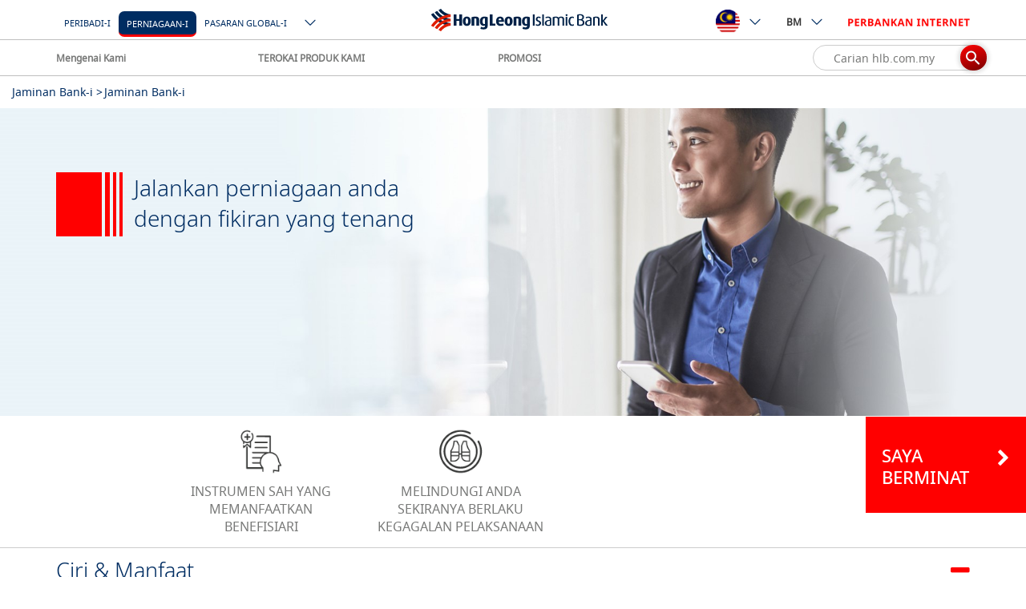

--- FILE ---
content_type: text/html; charset=UTF-8
request_url: https://www.hlisb.com.my/ms/business-i/trade-services-i/bank-guarantee/bank-guarantee-i.html
body_size: 24222
content:
<!doctype html>
<html lang="ms" prefix="">
 <head>
  <!-- Google Tag Manager -->
  <script>(function(w,d,s,l,i){w[l]=w[l]||[];w[l].push({'gtm.start':
        new Date().getTime(),event:'gtm.js'});var f=d.getElementsByTagName(s)[0],
        j=d.createElement(s),dl=l!='dataLayer'?'&l='+l:'';j.async=true;j.src=
        'https://www.googletagmanager.com/gtm.js?id='+i+dl;f.parentNode.insertBefore(j,f);
        })(window,document,'script','dataLayer','GTM-MXVF9SC');</script>
  <!-- End Google Tag Manager -->
  <script>
	    var locale = "ms";
	</script>
  <!-- CONTEXT HUB START -->
  <script src="/etc/clientlibs/hlb/personalization/ch-leadinterest.min.js" quotes="" _></script>
  <!--<script src="/etc/clientlibs/hlb/personalization/ch-referrer.min.js"></script>
-->
  <!-- CONTEXT HUB END -->
  <!-- CONTEXT HUB START -->
  <script type="text/javascript" quotes="" _>
            (function() {
                window.ContextHub = window.ContextHub || {};

                /* setting paths */
                ContextHub.Paths = ContextHub.Paths || {};
                ContextHub.Paths.CONTEXTHUB_PATH = "/etc/cloudsettings/default/contexthub";
                ContextHub.Paths.RESOURCE_PATH = "\/content\/hlisb\/my\/ms\/business\u002Di\/trade\u002Dservices\u002Di\/bank\u002Dguarantee\/bank\u002Dguarantee\u002Di\/_jcr_content\/contexthub";
                ContextHub.Paths.SEGMENTATION_PATH = "\/etc\/segmentation\/contexthub";
                ContextHub.Paths.CQ_CONTEXT_PATH = "";

                /* setting initial constants */
                ContextHub.Constants = ContextHub.Constants || {};
                ContextHub.Constants.ANONYMOUS_HOME = "/home/users/l/aP3kJu_LTBZLBPqQSq7m";
                ContextHub.Constants.MODE = "no-ui";
            }());
        </script>
  <script src="/etc/cloudsettings/default/contexthub.kernel.js" type="text/javascript" quotes="" _></script>
  <!--<script src="/etc/cloudsettings/default/contexthub.kernel.js" type="text/javascript"></script>-->
  <!-- CONTEXT HUB END -->
  <meta http-equiv="X-UA-Compatible" content="IE=edge">
  <meta charset="utf-8">
  <meta name="keywords" content=" ">
  <meta name="description" content="Jaminan oleh Bank supaya anda boleh menjalankan perniagaan anda dengan yakin.">
  <meta name="format-detection" content="telephone=no">
  <meta property="og:title" content="Jaminan Bank-i">
  <meta property="og:site_name" content="Hong Leong Bank">
  <meta property="og:url" content="https://www.hlisb.com.my/ms/business-i/trade-services-i/bank-guarantee/bank-guarantee-i.html">
  <meta property="og:description" content="Jaminan oleh Bank supaya anda boleh menjalankan perniagaan anda dengan yakin.">
  <meta property="og:image" content="https://www.hlisb.com.my/content/dam/hlisb/my/images/Business-i/Trade-Services-i/Bank-Guarantee-i/bank_guarantee-i_fb_sharing_en.png">
  <link rel="canonical" href="https://www.hlisb.com.my/ms/business-i/trade-services-i/bank-guarantee/bank-guarantee-i.html" quotes="" _>
  <!--[if lt IE 8]>
    <link rel="stylesheet" href="/etc/clientlibs/hlb/hlb-header/css/ie7.css" type="text/css"/>
    <![endif]-->
  <!--[if lt IE 10]>
    <script type="text/javascript" src="/etc/clientlibs/hlb/hlb-header/js/jquery-1.8.2.js"></script>
    <script type="text/javascript" src="/etc/clientlibs/hlb/hlb-header/js/jquery.reject.js"></script>
    <script type="text/javascript">
    $(function() {
		"use strict";
        $.reject({   
            reject : {   
                msie: 9, // Covers MSIE <= 9 (Blocked by default)
                unknown: true
            },
            display: [ 'chrome', 'firefox', 'safari', 'msie' ], // What browsers to display and their order (default set below)
            header: '<img style="margin-bottom:15px;" alt="Hong Leong Bank" src="/content/dam/global/icons/logo-hong-leong-desktop.png"><br />' + 'Whoops! It looks like you need to upgrade your browser.', // Header Text  
            paragraph1: 'The browser (or version) that you are currently using will not allow you to fully experience our website. Select your preferred browser below and upgrade now!', // Paragraph 1  
            paragraph2: '',
            imagePath: '/content/dam/global/images/',
            //closeLink: '<span class="ico-close icon-s color-txt-deep-dark-grey icon-responsive-size"></span>',
            closeLink: '<img alt="close button" src="/content/dam/global/icons/ie-close.png">',
            closeMessage: ''
        }); 
        return false;  
    }); 
    
    </script>
    <![endif]-->
  <script type="text/javascript" quotes="" _>
        if(document.addEventListener){

            document.addEventListener("DOMContentLoaded", function(event) {

                if($("#grandPrize").length <= 0){

                    var isSafari=/Safari/.test(navigator.userAgent) && /Apple Computer/.test(navigator.vendor);
                    if(isSafari){
    
    
                        var svgs=document.getElementsByTagName("svg");

                        while (svgs.length) {
                            var svg=svgs[0];
                            var img=svg.getElementsByTagName("image")[0];
    
                            svg.outerHTML=img.outerHTML.replace("image","img");
                        }
                     }
                }      

            });
        }
    </script>
  <meta name="viewport" content="width=device-width, initial-scale=1.0, maximum-scale=1.0">
  <!--<link rel="stylesheet" href="/etc/clientlibs/hlb/hlb-header-min/css/bootstrap-datepicker3.min.css" type="text/css"/>
<link rel="stylesheet" href="/etc/clientlibs/hlb/hlb-header-min/css/horizon-swiper.min.css" type="text/css"/>
<link rel="stylesheet" href="/etc/clientlibs/hlb/hlb-header-min/css/horizon-theme.min.css" type="text/css"/>
<script type="text/javascript" src="/etc/clientlibs/hlb/hlb-header-min/js/jquery-3.1.1.min.js"></script>-->
  <!--<link rel="stylesheet" href="/etc/clientlibs/hlb/hlb-header-min.min.css" type="text/css"/>
<script src="/etc/clientlibs/hlb/hlb-header-min.min.js"></script>

<link rel="stylesheet" href="/etc/clientlibs/hlb/hlb-header.min.css" type="text/css"/>
<script src="/etc/clientlibs/hlb/hlb-header.min.js"></script>
 -->
  <link rel="stylesheet" href="/etc/clientlibs/hlb/hlb-header-lib.min.css" type="text/css" quotes="" _ endslash="">
  <script src="/etc/clientlibs/hlb/hlb-header-lib.min.js" quotes="" _></script>
  <link rel="stylesheet" href="/etc/clientlibs/hlb/hlb-header.min.css?v=15.0" type="text/css" quotes="" _>
  <script type="text/javascript" src="/etc/clientlibs/hlb/hlb-header.min.js?v=8.0" quotes="" _></script>
  <script type="module" crossorigin="null" src="/content/dam/hlb/my/chatbot/js/marina-chatbot.js" quotes="" �_></script>
  <script type="module" crossorigin="null" src="/content/dam/hlb/my/chatbot/js/marina-chatbot.js.map" quotes="" �_></script>
  <script>
        window.marinaIP = "www.hlb.com.my/ai-chatbot";
		window.userDataString = '{chatSessionID: "", isLoginInFlag: "false", SourceChat: "CORP"}';
		window.genesysURL="https://gms.hongleong.com.my";
    </script>
  <!--eye tracker-->
  <script src="/etc/clientlibs/hlb/hlb-eye-tracker.min.js" quotes="" _></script>
  <!--HLISB FB pixels tag-->
  <meta name="facebook-domain-verification" content="o5olpd1g2kk30o15j2i8jwirdxf018">
  <!-- -->
  <!-- HTML5 shim and Respond.js IE8 support of HTML5 elements and media queries -->
  <!--[if lte IE 9]>

<![endif]-->
  <!-- add DaxOT -->
  <link rel="stylesheet" href="/etc/clientlibs/hlisb/hlisb-fonts.min.css" type="text/css" quotes="" _ endslash="">
  <link rel="stylesheet" defer href="/content/dam/global/svg-icons/icons.css" type="text/css" quotes="" _>
  <link rel="stylesheet" defer href="/content/dam/global/svg-icons/new-icons.css" type="text/css" quotes="" _>
  <title>Hong Leong Islamic Bank - Jaminan Bank-i</title>
  <!-- CONTEXT HUB START -->
  <!--<script src="/etc/clientlibs/hlb/personalization/ch-retargeting.min.js"></script>
-->
  <!-- CONTEXT HUB END -->
  <script src="//assets.adobedtm.com/launch-EN7c5d670005ac4778bbeb0cb993f81252.min.js" async="null" quotes="" �_></script>
 </head>
 <body>
  <!-- Google Tag Manager (noscript) -->
  <noscript>
   <iframe src="https://www.googletagmanager.com/ns.html?id=GTM-MXVF9SC" height="0" width="0" style="display:none;visibility:hidden"></iframe>
  </noscript>
  <!-- End Google Tag Manager (noscript) -->
  <main class="main clearfix">
   <h1 class="hide-text">Hong Leong Islamic Bank - Jaminan Bank-i</h1>
   <a href="javascript:" id="back-to-top" title="Go to top" quotes="" _> <i class="fa fa-angle-up back-to-top-arrow" aria-hidden="true"></i></a>
   <h1 id="leadformbtnID" class="hide-text">null</h1>
   <!-- Begin Reminder -->
   <div id="app-reminder" style="display:none"></div>
   <!-- Begin Resume Application Slider -->
   <link rel="stylesheet" href="/etc/clientlibs/hlb/hlb-application-slider.css" type="text/css" quotes="" _ endslash="">
   <div id="app-slider" style="display:none"></div>
   <script>
    var currentPage = "/content/hlisb/my/ms/business-i/trade-services-i/bank-guarantee/bank-guarantee-i";
</script>
   <style>
@media only screen and (max-width: 991px) {
    .fat-footer-sitemap-content {
        border-top: 1px solid #CFCFCF;
    }
    .sitemap-group .panel {
        margin-bottom: -10px !important;
        margin-top: 10px !important;
    }
}
</style>
   <script type="text/javascript" src="/etc/clientlibs/hlb/hlb-application-slider.js" quotes="" _></script>
   <!--<script type="text/javascript" src="/etc/clientlibs/hlb/hlb-application-slider/js/notify.js"></script>-->
   <script>
    function getSectionKey(){
    var key = "";
    var url = location.pathname;
        var hostName = location.hostname;
    var currentPage = window.location.pathname;
        var section = "";

        var arrs = url.split("/");

        if(!currentPath.startsWith("/content")){
          hostName += "-" + arrs[1];
            section = arrs[2];
        } else{
      hostName += "-" + arrs[3];
            section = arrs[5];
        }



        var index = section.indexOf(".html");
        if(index != -1){
          section = section.substring(0, index);
        }
        key = hostName + "-" + locale + "-" + section;
    return key;
    }

</script>
   <!-- Begin Static Header -->
   <!-- new header -->
   <nav class="header-bar-overall style-revamp" id="newHeader" style="top: 0px;">
    <div class="header-top">
     <div class="container display-flex">
      <div class="header-btn-group-left">
       <a href="https://www.hlb.com.my/en/personal-banking.html" class="hidden-lg hidden-md brand-logo" quotes="" _> <img src="[data-uri]" alt="HongLeong Bank Logo" quotes="" _> </a> <a class="hidden-lg hidden-md btn-search margin-left-xs toggle-search-function" quotes="" _> <span class="revamp-search-submit"><span class="ico-new-search"></span></span> </a> <!--New Nav-->
       <span class="smart-nav" data-nav-item="personal"> <label class="noto fs-5 hidden-xs hidden-sm margin-side-m">PERSONAL</label> </span> <span class="smart-nav" data-nav-item="business"> <label class="noto fs-5 hidden-xs hidden-sm margin-side-m">BUSINESS</label> </span>
       <div class="btn-group hidden-xs hidden-sm main-page-type">
        <button type="button" class="btn btn-default dropdown-toggle color-txt-blue" data-toggle="dropdown" aria-haspopup="true" aria-expanded="false">Priority<span class="ico-new-down-arrow"></span></button>
        <ul class="dropdown-menu">
         <li><a href="https://www.hlb.com.my/en/priority-banking.html" quotes="" _>Priority</a></li>
         <li><a href="https://www.hlb.com.my/en/islamic.html" quotes="" _>Islamic</a></li>
         <li><a href="https://www.hlb.com.my/en/global-markets.html" quotes="" _>Global Markets</a></li>
         <li><a href="https://www.hlb.com.my/en/blue-header.html" quotes="" _>Blue Header</a></li>
         <li><a href="https://www.hlb.com.my/en/interim-homepage.html" quotes="" _>Interim Homepage</a></li>
         <li><a href="https://www.hlb.com.my/en/prioritybankingform.html" quotes="" _>Priority Banking Form</a></li>
         <li><a href="https://www.hlb.com.my/en/pdf-page-bm.html" quotes="" _>test</a></li>
         <li><a href="https://www.hlb.com.my/en/pdf-page-en.html" quotes="" _>test</a></li>
         <li><a href="https://www.hlb.com.my/en/loancal.html" quotes="" _>Loan Cal</a></li>
         <li><a href="https://www.hlb.com.my/en/logviewer.html" quotes="" _>Log Viewer</a></li>
         <li><a href="https://www.hlb.com.my/en/asd.html" quotes="" _>asdsadsad</a></li>
         <li><a href="https://www.hlb.com.my/en/stand-alone-page.html" quotes="" _>stand alone page</a></li>
         <li><a href="https://www.hlb.com.my/en/form-master-page.html" quotes="" _>Master Form Page</a></li>
         <li><a href="https://www.hlb.com.my/en/form.html" quotes="" _>Master Form Page</a></li>
        </ul>
       </div>
      </div>
      <div class="header-btn-group-center">
       <a href="https://www.hlb.com.my/en/personal-banking.html" class="hidden-xs hidden-sm brand-logo" quotes="" _> <img src="[data-uri]" alt="HongLeong Bank Logo" quotes="" _> </a>
      </div>
      <div class="header-btn-group-right">
       <div class="btn-group hidden-xs hidden-sm header-countries">
        <button type="button" class="btn btn-default dropdown-toggle" data-toggle="dropdown" aria-haspopup="true" aria-expanded="false"><img class="flag" src="[data-uri]" quotes="" _><span class="ico-new-down-arrow"></span></button>
        <ul class="dropdown-menu">
         <li><a href="https://www.hlbank.com.sg/" target="_blank" class="externalurl" data-target="#GSCCModal" quotes="" _> <img class="flag" src="[data-uri]" quotes="" _> <span class="fs-5">singapore</span> </a></li>
         <li><a href="https://www.hlb.com.my/hk/en/personal-banking.html" target="_blank" quotes="" _> <img class="flag" src="[data-uri]" quotes="" _> <span class="fs-5">hong kong</span> </a></li>
         <li><a href="https://www.hlbank.com.vn/en/personal-banking.html" target="_blank" quotes="" _> <img class="flag" src="[data-uri]" quotes="" _> <span class="fs-5">vietnam</span> </a></li>
         <li><a href="http://www.hlb.com.kh/" target="_blank" class="externalurl" data-target="#GSCCModal" quotes="" _> <img class="flag" src="[data-uri]" quotes="" _> <span class="fs-5">cambodia</span> </a></li>
        </ul>
       </div>
       <div class="btn-group hidden-xs hidden-sm">
        <button type="button" class="btn btn-default dropdown-toggle" data-toggle="dropdown" aria-haspopup="true" aria-expanded="false">ENG<span class="ico-new-down-arrow"></span></button>
        <ul class="dropdown-menu">
         <li><a href="" target="_blank" class="" quotes="" _>LAN A</a></li>
         <li><a href="" target="_blank" class="" quotes="" _>LAN B</a></li>
         <li><a href="" target="_blank" class="" quotes="" _>LAN C</a></li>
        </ul>
       </div>
       <div class="btn-group">
        <button type="button" class="btn btn-default dropdown-toggle color-txt-red" data-toggle="dropdown" aria-haspopup="true" aria-expanded="false">Online Banking</button>
        <ul class="dropdown-menu">
         <li><a href="https://s.hongleongconnect.my/rib/app/fo/login" target="_blank" class="" quotes="" _>Personal</a></li>
         <li><a href="https://www.hongleongonline.com.my/biz/login.html" target="_blank" class="" quotes="" _>Business</a></li>
        </ul>
       </div>
       <button class="hidden-lg hidden-md btn-search hamburger hamburger--collapse toggle-menu-function" type="button"><span class="ico-new-hamburger-menu"></span></button>
      </div>
     </div>
    </div>
    <div class="header-bottom hidden-sm hidden-xs">
     <div class="container display-flex">
      <div class="header-bottom-item">
       <div class="btn-group">
        <button type="button" class="btn btn-default dropdown-toggle" data-toggle="dropdown" aria-haspopup="true" aria-expanded="false">About Us</button>
        <ul class="dropdown-menu">
         <li><a class="header-menu-item" target="_self" href="https://www.hlb.com.my/en/personal-banking/about-us.html?icp=hlb-en-home-menu-aboutus" quotes="" _>Our Story</a></li>
         <li><a class="header-menu-item" target="_self" href="https://www.hlb.com.my/en/personal-banking/news-updates.html?icp=hlb-en-home-menu-newsupdate" quotes="" _>News &amp; Updates</a></li>
         <li><a class="header-menu-item" target="_self" href="https://www.hlb.com.my/en/personal-banking/about-us/investor-relations.html?icp=hlb-en-home-menu-investorrela" quotes="" _>Investor Relations</a></li>
         <li><a class="header-menu-item" target="_self" href="https://www.hlb.com.my/en/personal-banking/about-us/csr.html" quotes="" _>CSR</a></li>
         <li><a class="header-menu-item" target="_self" href="https://www.hlb.com.my/en/personal-banking/about-us/award-best-bank-and-innovation.html" quotes="" _>Awards</a></li>
         <li><a class="header-menu-item" target="_self" href="https://www.hlb.com.my/en/personal-banking/about-us/board-of-directors.html" quotes="" _>Management &amp; BODs</a></li>
         <li><a class="header-menu-item" target="_self" href="https://www.hlb.com.my/en/personal-banking/about-us/careers.html?icp=hlb-en-home-menu-careers" quotes="" _>Career</a></li>
        </ul>
       </div>
       <div class="btn-group">
        <button type="button" class="btn btn-default dropdown-toggle" data-toggle="dropdown" aria-haspopup="true" aria-expanded="false">Discover Our Products</button>
        <ul class="dropdown-menu">
         <li><a class="header-menu-item" target="_self" href="https://www.hlb.com.my/en/personal-banking/deposits.html" quotes="" _>Deposits</a></li>
         <li><a class="header-menu-item" target="_self" href="https://www.hlb.com.my/en/personal-banking/credit-cards.html" quotes="" _>Credit Card</a></li>
         <li><a class="header-menu-item" target="_self" href="https://www.hlb.com.my/en/personal-banking/loans.html" quotes="" _>Loans</a></li>
         <li><a class="header-menu-item" target="_self" href="https://www.hlb.com.my/en/personal-banking/insurance.html" quotes="" _>Insurance</a></li>
         <li><a class="header-menu-item" target="_self" href="https://www.hlb.com.my/en/personal-banking/investments.html" quotes="" _>Investment</a></li>
         <li><a class="header-menu-item" target="_self" href="https://www.hlb.com.my/en/personal-banking/remittance.html" quotes="" _>Remittance</a></li>
         <li><a class="header-menu-item" target="_self" href="https://www.hlb.com.my/en/personal-banking/hong-leong-connect.html" quotes="" _>Hong Leong Connect</a></li>
        </ul>
       </div>
       <div class="btn-group">
        <button type="button" class="btn btn-default dropdown-toggle" data-toggle="dropdown" aria-haspopup="true" aria-expanded="false">Apply Online</button>
        <ul class="dropdown-menu">
         <li><a class="header-menu-item" target="_self" href="https://www.hlb.com.my/en/personal-banking/credit-cards/credit-card-questionnaire.html" quotes="" _>Credit Card</a></li>
         <li><a class="header-menu-item" target="_self" href="https://www.hlb.com.my/en/form/pl-questionnaire.html" quotes="" _>Personal Loans</a></li>
         <li><a class="header-menu-item" target="_self" href="https://www.hlb.com.my/en/form/casa-questionnaire.html" quotes="" _>Current / Saving Account</a></li>
        </ul>
       </div>
       <div class="btn-group">
        <button type="button" class="btn btn-default dropdown-toggle" data-toggle="dropdown" aria-haspopup="true" aria-expanded="false">Promotions</button>
        <ul class="dropdown-menu">
         <li><a class="header-menu-item" target="_self" href="https://www.hlb.com.my/en/personal-banking/promotions.html" quotes="" _>Latest Promotions</a></li>
        </ul>
       </div>
      </div>
      <div class="header-bottom-item revamp-search-input">
       <div class="form-group">
        <input type="text" class="form-control" placeholder="Search hlb.com.my"> <a href="#" class="revamp-search-submit noto-light" quotes="" _><span class="ico-new-search"></span></a>
       </div>
      </div>
     </div>
    </div>
   </nav>
   <script>


    var currentPath = location.pathname;
    var headerSectionPath = "";


   if (!String.prototype.startsWith) {
     String.prototype.startsWith = function(searchString, position){
      position = position || 0;
      return this.substr(position, searchString.length) === searchString;
    };
  }

    if ( !String.prototype.contains ) {
    String.prototype.contains = function() {
        return String.prototype.indexOf.apply( this, arguments ) !== -1;
    };
    }

    if(currentPath.startsWith("/content/")){
      headerSectionPath = "https://www.hlisb.com.my:443/content/hlisb/my/ms/business-i/_jcr_content/header.hlisb.my.html";
    }else{ //short link
      headerSectionPath = "https://www.hlisb.com.my:443/ms/business-i/_jcr_content/header.hlisb.my.html";
    }

  var sectionKey = getSectionKey();
    var isFirstTime = sessionStorage.getItem(sectionKey) ? false : true;
    $("#newHeader").load(headerSectionPath,function(responseTxt, statusTxt, xhr){
    $("#newHeader").replaceWith(responseTxt);
    sessionStorage.setItem(getSectionKey(), responseTxt);

    function getLaguageShortName(language){

        if(language.toLowerCase() === "english"){
      return "ENG";
        } else if(language.toLowerCase() === "malay"){
      return "BM";
        } else if(language.toLowerCase() === "vietnamese"){
      return "VI";
        } else{
      return "&#x4E2D;&#x6587;"; 
        }
    }
    function getShortPath(fullPath){
    var currentPath = location.pathname;
        var shortPath = fullPath;
        if(!currentPath.startsWith("/content")){
            if(location.host.indexOf("hlb.com.my") != -1){
                shortPath = shortPath.replace("/content/hlb/my", "");
                //shortPath = shortPath.replace("/content/hlb", "");
            }else if(location.host.indexOf("hlisb.com.my") != -1){
                shortPath = shortPath.replace("/content/hlisb/my", "");
                shortPath = shortPath.replace("/content/hlisb", "");
            } else if(location.host.indexOf("hlbank.com.vn") != -1){
         shortPath = shortPath.replace("/content/hlb/vn", "");
                //shortPath = shortPath.replace("/content/hlb", "");
            } else if(location.host.indexOf("hlbank.com.sg") != -1){
         shortPath = shortPath.replace("/content/hlb/sg", "");
                // shortPath = shortPath.replace("/content/hlb", "");
            } 
             shortPath = shortPath.replace("/content/hlb", "");
        }
    return shortPath;
    }
    var pageLanguagesInfo = currentPath.replace(".html", ".languages.json?deep=false");
    $.get(pageLanguagesInfo , function(data, status){
    if(status === "success"){
        var languages = "";
        var mobileLanguages = "";
        $.each(data.rows, function(i, item) {
            if(item.exists === true || item.exists === "true"){
                var path =  getShortPath(item.path);
                languages += '<li><a href="' + path + '.html">' + getLaguageShortName(item.language) +'</a></li>';
                mobileLanguages += '<a href="' + path + '.html">' + getLaguageShortName(item.language) +'</a>';
            }
        });
        $(".header-language .dropdown-menu").html(languages);
        $("#header-language-mobile").html(mobileLanguages);
    }
    });
});
</script>
   <!-- End Static Header -->
   <script type="text/javascript" quotes="" _>
window._q=[];
</script>
   <script>
    //Clear the form session
    sessionStorage.removeItem('formData');

</script>
   <!--eye tracker html-->
   <!--<div id="eyetracker" style="text-align: center; z-index: 99999999999999999999999999999999999; opacity:0; position: absolute; ">
    <br>
    <button id='startid' class='buttonStartEyeTrack' type="button" onclick="start() ">Start eye tracking</button>
    <button id='stopid' style='display:none' class='buttonStartEyeTrack' type="button"
        onclick="stop();">Stop</button>
    <div style='display: none; z-index: 1;'>
        <p>
            Real-Time Data:
        <p id="GazeData"> </p>
        <p id="HeadPhoseData"> </p>
        <p id="HeadRotData"> </p>
        </p>
    </div>
    <div id="gaze"
        style='position: absolute;display:none;width: 100px;height: 100px;border-radius: 50%;border: solid 2px  rgba(255, 255,255, .2); box-shadow: 0 0 100px 3px rgba(125, 125,125, .5);   pointer-events: none;   z-index: 999999'>
    </div>
    <label for="ShowHeatMapId" style='display: none'>
        Show heatmap
        <input id="ShowHeatMapId" type="checkbox" onclick='handleClickHeatMap(this);'>
    </label>
    </label>
    <br>
    <br>
    <br>
</div>-->
   <div role="main" id="main" tabindex="11000"></div>
   <div class="content-main bg-white">
    <div class="breadcrumbparsys breadcrumbcomponent">
     <div class="container-fluid indicator-section width-full " data-sticky-height="50" data-sticky="true">
      <div class="row">
       <div class="col-xs-12 clearfix">
        <div class="breadcrumbs">
         <ul>
          <li class="breadcrumb-item"><a class="breadcrumb-item-link" href="/ms/business-i/trade-services-i.html#section-bank-guarantee-1" title="Jaminan Bank-i" quotes="" _>Jaminan Bank-i &gt;</a></li>
          <li class="breadcrumb-item last">Jaminan Bank-i</li>
         </ul>
        </div>
        <div class="compare-cards-wrapper margin-vertical-s float-right noto">
         <a class="compare-cards-wrapper-link text-right" href="#" title="Banding Kad Kredit" quotes="" _> <span class="ico-compare-credit-cards icon-s margin-right-s"></span> Banding Kad Kredit (<span class="compare-cards-wrapper-count"></span>) </a>
        </div>
       </div>
      </div>
     </div>
    </div>
    <div class="container-fluid padding-no">
     <div class="bannerparsys parsys">
      <div class="productbanner section">
       <style>

  @media only screen and (min-width: 768px) and (max-width: 990px){
    .cc-applynow .large-box {
        padding: 13px !important;
        font-size:20px;
    }
    .primary-box-btn .primary-box-btn-angle {
            top: 38%;
    }
}

@media only screen and (min-width:1025px) {
    .promotions-banner-mobile-align-center {
        display:none !important;
    }
}
@media only screen and (max-width:1024px) {
    .promo-desktop-bg {
                    background-image:none !important;
                    background-size:auto !important;
                    background-position:unset !important;
    }
    .promotions-banner-mobile-align-center {
                    display:block !important;
                    
    }
}

 @media (min-width: 768px) {
.product-details-main-banner-header h2 span {
    font-size: 35px;
    line-height: 38px;
}
}

  </style>
       <div class="product-details-main-banner-section">
        <div id="productbanner1626405246" class="carousel-product-details-main-banner-container" data-animation-delay="1000">
         <div class="product-details-main-banner-slide desktop-dark-text">
          <div class="desktop-bg" style="background-image:url('/content/dam/hlisb/my/images/Business-i/Trade-Services-i/Bank-Guarantee-i/bank-guarantee-banner.jpg');"></div>
          <img class="product-details-mob-banner visible-xs visible-sm" src="/content/dam/hlisb/my/images/Business-i/Trade-Services-i/Bank-Guarantee-i/bank-guarantee-banner.jpg" alt="bank guarantee banner" quotes="" _ endslash="">
          <div class="container">
           <div class="row">
            <div class="col-xs-12 col-md-6">
             <div class="product-details-main-banner-header padding-md-top-5xl">
              <h2 class="flex-row align-top noto margin-top-m margin-md-top-l red-speed-bar">
               <div class="deco-speed-bar-large">
                <div></div>
                <div></div>
                <div></div>
                <div></div>
               </div>
               <span class="cash-back-offer-heading noto-light margin-left-s width-full">
                <p>Jalankan perniagaan anda dengan fikiran yang tenang
                 <br></p> 
               </span>
              </h2>
             </div>
            </div>
           </div>
          </div>
         </div>
        </div>
        <!-- Product Banner CTA -->
        <div id="product_banner-cta" class="cc-applynow">
         <div class="calltoactionparsys cta-btn">
          <div class="row row-0">
           <div class="col-xs-12 padding-no"></div>
          </div>
         </div>
        </div>
        <!-- Product Banner CTA -->
       </div>
       <input name="i18npre" value="Sebelumnya" type="hidden"> <input name="i18nnext" value="Seterusnya" type="hidden">
       <script>
(function () {
    "use strict";
  var $ele = {
    //target: $('.carousel-product-details-main-banner-container')
      target:$("#productbanner1626405246")
  };
     //check i18n

  if($('#i18npre').length == 0 && $('#i18nnext').length ==0){
     $('input[name="i18npre"]').attr('id','i18npre');
     $('input[name="i18nnext"]').attr('id','i18nnext');
  }

  $(document).ready(function () {

      //ensure personalization is complete before running this code.
      
      setTimeout(function(){
            $ele.target.on('init', function (event, slick) {
          // Open promotion category selected from header
          if (GetURLParameter('type')) {
            $("li [data-select='" + decodeURI(GetURLParameter('type')) + "']").trigger('click');
            if (GetURLParameter('cat')) {
              $("li [data-select='" + decodeURI(GetURLParameter('cat')) + "']").trigger('click');
            }
          }
        });

        try{

            $ele.target.slick({
              slidesToShow: 1,
              speed: 500,
              fade: true,
              cssEase: 'linear',
              autoplay: true,
              autoplaySpeed: $ele.target.attr('data-animation-delay'),
              nextArrow: '<a href="#" class="cta-next" title="'+$("#i18nnext").val()+'"><i class="fa fa-chevron-right ht4"></i></a>',
              prevArrow: '<a href="#" class="cta-prev" title="'+$("#i18npre").val()+'"><i class="fa fa-chevron-left ht4"></i></a>',
              responsive: [{
                breakpoint: 992,
                settings: {
                  dots: false
                }
              }, {
                breakpoint: 991,
                settings: {
                  dots: true
                }
              }]
            });
            }catch(error){
                console.log("error init product banner slick at productbanner1626405246");
                
            }
       }, 300);   

  });
    })();
</script>
       <script>

"use strict";

  // Apply sticky to elements

  function checkSticky() {
  var bottom = 0;
  var cta = $("#product_banner-cta");   
  $( ".product-details-main-banner-slide .container .row" ).each(function( index ) {
     bottom += $(this).height();
  });

    $('.sticky:visible').each(function () {
      var offset = $(this).offset().top;
      var winOffset = $(window).scrollTop();
      if (bottom !=0 && bottom + 150 >= winOffset) {
            cta.css("bottom",bottom + "px");
      } else if(bottom + 250 >= winOffset){
            cta.css("bottom",bottom + "px");
      }
      else {
           if(bottom ==0){
              bottom = 100;
            }
            cta.css("bottom",bottom + "2px");
      }
    });
  }

  $(window).scroll(function () {
    checkSticky();
  });

   function caculateCTAButtonHeight(cta, width){

           $("#product_banner-cta").show();
           // find & get the CTA button information from desktop.

            //var ctaDesktopHtml = $(".pull-right.sticky.primary-box-btn").parent().html();
            //$(".pull-right.sticky.primary-box-btn").hide();
            //cta.find("div.col-xs-12").html(ctaDesktopHtml);

           // adjust the CTA button height based on content 
            var bottom = 0;
            $( ".product-details-main-banner-slide .container .row" ).each(function( index ) {
              bottom += $(this).height();
            });

            cta.css("position","absolute").css("z-index","49").css("width","100%");
            if(width<=970){
              cta.css("bottom",bottom + "px");
            }else{

                cta.css("bottom","0px");
            }
            cta.find("a").attr('style', 'height: 50px; width: 100% !important;');
  }


   function adjustButtonPosition(){
       var width = $( window ).width();
       var cta = $("#product_banner-cta");  


      if(width>=975){ //desktop view

           $(".pull-right.sticky.primary-box-btn").show();
           $("#product_banner-cta").hide();
           cta.css("bottom","0").css("width","");

       } else if (width >= 768 && width < 975){ // tablet view
        $(".pull-right.sticky.primary-box-btn").show();
            caculateCTAButtonHeight(cta, width);
        //  cta.find("a").attr('style', 'padding: 13px!important;');

         //   cta.find("a").attr('style', function(i,s) { return s + 'padding: 13px !important' });

       } else{  //mobile view
          caculateCTAButtonHeight(cta, width);


       }

   }

   $( document ).ready(function() {
    if ($(".credit-card-product-banner")[0] || $(".product-details-main-banner-section")[0]){
        return;
    }

     var ctaDesktopHtml = $(".sticky.primary-box-btn").parent().html();
     $("#product_banner-cta").find("div.col-xs-12").html(ctaDesktopHtml);
     setTimeout(function() {
         adjustButtonPosition();
     }, 100);

             var ctaDesktopLabel = $(".pull-right.sticky.primary-box-btn span").text();
                var ctaDesktopLink = $(".pull-right.sticky.primary-box-btn").attr("href");
                var ctaDesktopTarget = $(".pull-right.sticky.primary-box-btn").attr("target");
                $("#banner-apply-now-button").find("a").attr("title", ctaDesktopLabel);
                $("#banner-apply-now-button").find("a").text(ctaDesktopLabel);
                $("#banner-apply-now-button").find("a").attr("href", ctaDesktopLink);
                $("#banner-apply-now-button").find("a").attr("target", ctaDesktopTarget);

                var ctaDesktopToggle = $(".pull-right.sticky.primary-box-btn").data("toggle");

                //This is for lead gen form
                if (ctaDesktopToggle && ctaDesktopToggle == 'modal') {
                    var ctaDesktopModalTarget = $(".pull-right.sticky.primary-box-btn").data("target"),
                        ctaDesktopModalLink = $(".pull-right.sticky.primary-box-btn").data("link");
                    $("#banner-apply-now-button").find("a").attr("data-toggle", ctaDesktopToggle);
                    $("#banner-apply-now-button").find("a").attr("data-target", ctaDesktopModalTarget);
                    $("#banner-apply-now-button").find("a").attr("data-link", ctaDesktopModalLink);
                }
                else {
                     setTimeout(function () {
                        if ($("#global-footer").length > 0) {
                            var projectLConfig = $("#global-footer").data("projectlconfig");

                            if (projectLConfig.length > 0) {

                                $(".pull-right.sticky.primary-box-btn, #banner-apply-now-button a").each(function (i, obj) {
                                    var url = obj.href;
                                    
                                    projectLConfig.forEach(config => {

                                        var excludeDomainName = config.excludeDomainName;
                                        excludeDomainName = excludeDomainName.replace(/ /g, '');

                                        if(url !== "" && url.indexOf(excludeDomainName) > -1){

                                            this.className += " promo-projectlUrl";
                                            var target = this.getAttribute("target") || "_blank";
                                            this.setAttribute("data-target", target);
                                            this.removeAttribute("target");
                                            this.setAttribute("data-url", url);

                                        }

                                    });

                                })
                            }
                        }

                        $(".promo-projectlUrl").unbind();
                        $(".promo-projectlUrl").off("click");
                        $(".promo-projectlUrl").on("click", function () {
                            var json, form, input;
                            form = document.createElement("form");
                            form.method = "post";
                            form.action = $(this).attr("data-url").split("?")[0];

                            if (window.location.href.indexOf('#applyNow') == -1) {
                                form.target = $(this).attr("target") || $(this).attr("data-target");
                                $(this).attr("target", "");
                            }
                            //mapping dynamic parameters
                            var ecp = "";
                            var urlParams = $.URLSearchParams(window.location.search);
                            var url_vars = getUrlVars($(this).attr("data-url"));
                            for (var i in url_vars) {
                                if (i === "ecp") {
                                    form.action += "?ecp=" + url_vars[i];
                                } else {
                                    var input = document.createElement("input");
                                    input.setAttribute("name", i);
                                    input.setAttribute("value", url_vars[i]);
                                    form.appendChild(input);
                                }

                            }

                            document.body.appendChild(form);
                            form.submit();
                            $(this).attr("data-target", form.target);
                            document.body.removeChild(form);
                        });
                    });
                    }
   });


    $(window).resize(function() {
        setTimeout(function() {
         adjustButtonPosition();
     }, 100);

    });

</script>
      </div>
     </div>
    </div>
    <div class="container-fluid">
     <div class="row">
      <div class="col-xs-12 col-md-10">
       <div class="productsummarybarparsys parsys">
        <div class="productsummarybar section">
         <div>
          <ul class="income-details-item-wrapper margin-vertical-m margin-md-bottom-m clearfix">
           <li class="income-details-item"><img class="income-details-item-img" src="/content/dam/global/icons/key_usp/bank guarantee i_Legal Instrument Beneficiary_usp_en.png" alt="bank guarantee i Legal Instrument Beneficiary usp en" quotes="" _ endslash=""> <span class="income-details-item-desc margin-top-s color-txt-dark-grey text-center uppercase noto block">Instrumen sah yang memanfaatkan benefisiari</span></li>
           <li class="income-details-item"><img class="income-details-item-img" src="/content/dam/global/icons/key_usp/bank guarantee i_Covers Non Performance_usp_en.png" alt="bank guarantee i Covers Non Performance usp en" quotes="" _ endslash=""> <span class="income-details-item-desc margin-top-s color-txt-dark-grey text-center uppercase noto block">Melindungi anda sekiranya berlaku kegagalan pelaksanaan</span></li>
          </ul>
         </div>
        </div>
       </div>
      </div>
      <div class="col-xs-12 col-md-2 col-p-0">
       <div class="cc-applynow">
        <div class="calltoactionparsys cta-btn">
         <div class="row row-0">
          <div class="col-xs-12 padding-no">
           <a data-site="#" class="bg-red pull-right sticky  primary-box-btn noto-medium uppercase large-box padding-m padding-sm-l padding-sm-top-3xl cta-btn  " href="#" data-sticky-height="50" data-sticky="true" data-target="#modal-459444181" data-toggle="modal" title="Saya berminat" data-link="/content/site-configuration/hlisb-site/my/leadgensamples/call-back-bm" quotes="" _> <span>Saya berminat</span> <i class="fa fa-chevron-right primary-box-btn-angle" aria-hidden="true"></i> </a>
          </div>
         </div>
         <div data-modal-content="body" class="modal modal-blue fade" data-content-path="/content/site-configuration/hlisb-site/my/leadgensamples/call-back-bm/jcr:content/content.html?wcmmode=disabled" data-hashtag="" id="modal-459444181" tabindex="-1" role="dialog" aria-hidden="true">
          <div class="modal-dialog" role="document">
           <div class="modal-content bg-blue">
            <div class="modal-body">
             <button type="button" class="close margin-m" data-dismiss="modal" aria-label="Close"><span class="ico-close icon-m color-txt-deep-dark-grey icon-responsive-size"></span></button>
             <div class="container-fluid modal-inner-content"></div>
            </div>
           </div>
          </div>
         </div>
        </div>
       </div>
      </div>
     </div>
    </div>
    <div class="container-fluid padding-no">
     <div class="content parsys">
      <div class="accordion base parbase section">
       <div class="text-center" style="display: none;">Edit accordion component</div>
       <div class="accordion-panel ">
        <div class="panel-group" role="tablist" aria-multiselectable="true" id="accordion137868344">
         <div class="panel panel-default">
          <div class="panel-heading">
           <div class="container">
            <div class="row">
             <div class="col-xs-12">
              <h4 class="panel-title noto-light ht3"><a title="Ciri &amp; Manfaat" class="block padding-vertical-s panel-accordion-title-link " data-toggle="collapse" data-parent="#accordion137868344" href="#accordion137868344-1" aria-expanded="true" quotes="" _> Ciri &amp; Manfaat </a></h4>
             </div>
            </div>
           </div>
          </div>
          <div id="accordion137868344-1" class="panel-collapse collapse in">
           <div class="container">
            <div class="row">
             <div class="col-xs-12">
              <div class="panel-body padding-bottom-xxl">
               <div class="default-css"></div>
               <div>
                <div class="grid-control-2-col section">
                 <div class="row ">
                  <div class="col-xs-12 col-sm-6 col-md-6 col-md-offset-0 col-sm-offset-0 col-xs-offset-0 ">
                   <div class="keyfeatures section">
                    <div class="panel-body padding-bottom-xxl" id="keyfeat__1144312036">
                     <div class="row">
                      <div class="col-xs-12">
                       <div class="col-xs-12 col-sm-10 col-p-0 margin-bottom-m noto">
                        <span class="ico-secretary icon-s color-txt-blue"></span>
                        <h4 class="noto-medium margin-vertical-m color-txt-blue ht5"><span style="vertical-align:middle">Instrumen Sah Dilaksanakan </span></h4>
                        <div class="default-css">
                         <p class="margin-bottom-s"></p>
                         <p>Instrumen sah dilaksanakan oleh Bank bagi pihak anda, memihak benefisiari yang berkaitan dengan kontrak yang dibenarkan antara anda dan pelanggan anda.</p>
                         <p></p>
                        </div>
                       </div>
                      </div>
                     </div>
                    </div>
                    <!-- Modal Lead Gen-->
                   </div>
                  </div>
                  <div class="col-xs-12 col-sm-6 col-md-6 ">
                   <div class="keyfeatures section">
                    <div class="panel-body padding-bottom-xxl" id="keyfeat__2069456911">
                     <div class="row">
                      <div class="col-xs-12">
                       <div class="col-xs-12 col-sm-10 col-p-0 margin-bottom-m noto">
                        <span class="ico-forex-products icon-s color-txt-blue"></span>
                        <h4 class="noto-medium margin-vertical-m color-txt-blue ht5"><span style="vertical-align:middle">Janji Untuk Membayar Sejumlah Wang</span></h4>
                        <div class="default-css">
                         <p class="margin-bottom-s"></p>
                         <p>Bank akan memberi suatu aku janji untuk membayar sejumlah wang sekiranya kontrak yang dibenarkan tidak terlaksana.</p>
                         <p></p>
                        </div>
                       </div>
                      </div>
                     </div>
                    </div>
                    <!-- Modal Lead Gen-->
                   </div>
                  </div>
                 </div>
                </div>
               </div>
              </div>
             </div>
            </div>
           </div>
          </div>
         </div>
         <div class="panel panel-default">
          <div class="panel-heading">
           <div class="container">
            <div class="row">
             <div class="col-xs-12">
              <h4 class="panel-title noto-light ht3"><a title="Fi &amp; Caj" class="block padding-vertical-s panel-accordion-title-link collapsed" data-toggle="collapse" data-parent="#accordion137868344" href="#accordion137868344-2" aria-expanded="false" quotes="" _> Fi &amp; Caj </a></h4>
             </div>
            </div>
           </div>
          </div>
          <div id="accordion137868344-2" class="panel-collapse collapse ">
           <div class="container">
            <div class="row">
             <div class="col-xs-12">
              <div class="panel-body padding-bottom-xxl">
               <div class="default-css"></div>
               <div>
                <div class="text parbase section">
                 <div style="background-color: " class="default-css    color-txt-black fs-3 margin-md-bottom-l margin-sm-bottom-l margin-bottom-l" data-emptytext="Text">
                  <p><i>Tekan&nbsp;<a href="/content/dam/hlisb/my/docs/pdf/Business-i/Trade-services-i/Bank-guarantee-i/islamic_trade_services_fees_and_charges.pdf" quotes="" _>Sini</a>&nbsp;</i><i style="font-size: 0.8125rem;">Untuk Melayari Fi &amp; Caj Jaminan Bank-i</i></p>
                 </div>
                </div>
                <div class="table parbase section">
                 <style>
    .blue-color-heading th:first-child, .blue-color-heading td:first-child, .blue-color-heading td, .blue-color-heading th{ padding: 16px; }
    .blue-color-heading ol, .blue-color-heading ul{ padding-left: 22px; }
    table a {
        font-family: "noto-regularregular";
    }
</style>
                 <div class="blue-color-heading default-css">
                  <table width="100%" cellspacing="0" cellpadding="1" border="1">
                   <tbody>
                    <tr>
                     <td height="120" width="64"><a href="/ms/personal-i/help-support/fees-and-charges/trade-service-i.html" target="_blank" quotes="" _><strong>Fi &amp; Caj Bagi Perkhidmatan Perdagangan-i</strong></a></td>
                    </tr>
                   </tbody>
                  </table>
                 </div>
                </div>
               </div>
              </div>
             </div>
            </div>
           </div>
          </div>
         </div>
         <div class="panel panel-default">
          <div class="panel-heading">
           <div class="container">
            <div class="row">
             <div class="col-xs-12">
              <h4 class="panel-title noto-light ht3"><a title="Helaian Pendedahan Produk" class="block padding-vertical-s panel-accordion-title-link collapsed" data-toggle="collapse" data-parent="#accordion137868344" href="#accordion137868344-3" aria-expanded="false" quotes="" _> Helaian Pendedahan Produk </a></h4>
             </div>
            </div>
           </div>
          </div>
          <div id="accordion137868344-3" class="panel-collapse collapse ">
           <div class="container">
            <div class="row">
             <div class="col-xs-12">
              <div class="panel-body padding-bottom-xxl">
               <div class="default-css"></div>
               <div>
                <div class="table parbase section">
                 <style>
    .blue-color-heading th:first-child, .blue-color-heading td:first-child, .blue-color-heading td, .blue-color-heading th{ padding: 16px; }
    .blue-color-heading ol, .blue-color-heading ul{ padding-left: 22px; }
    table a {
        font-family: "noto-regularregular";
    }
</style>
                 <div class="blue-color-heading default-css">
                  <table width="100%" cellspacing="0" cellpadding="1" border="1">
                   <tbody>
                    <tr>
                     <td height="140" width="64"><a href="https://www.hlisb.com.my/content/dam/hlisb/my/docs/pdf/Business-i/Trade-services-i/accepted-bill-i-purchase/Trade%20Services-i%20Cut-off%20and%20Turn-around%20Time.pdf" quotes="" _><b>Trade Services-i Cut-off and Turn-around Time</b></a></td>
                    </tr>
                    <tr>
                     <td height="100" width="64"><b><a href="/content/dam/hlisb/my/docs/pdf/Business-i/Trade-services-i/Bank-guarantee-i/hlisb-pds-bg-i.pdf" target="_blank" quotes="" _>Product Disclosure Sheet - EN</a>
                       <br> </b></td>
                    </tr>
                    <tr>
                     <td><b><a href="/content/dam/hlisb/my/docs/pdf/Business-i/Trade-services-i/Bank-guarantee-i/hlisb-pds-bg-i-bm.pdf" target="_blank" quotes="" _>Helaian Pendedahan Produk - BM</a></b>
                      <br></td>
                    </tr>
                   </tbody>
                  </table>
                 </div>
                </div>
               </div>
              </div>
             </div>
            </div>
           </div>
          </div>
         </div>
        </div>
       </div>
       <style>
    .accordion-panel .panel-title.noto-light.ht3 {
        font-size: 27px !important;
    }
</style>
       <input type="hidden" id="accordion137868344__hash0">
       <script>
        	$(function(){

            	setTimeout(function(){

            	var hashItems = 'input[id*="accordion137868344__hash"]',
                	hashFromURL = window.location.hash.split('#').pop();

                $(hashItems).each(function(){
                	if($(this).data('hash') === hashFromURL){
                    	var scrollTo = $(this).data('scrollto');

                        if(scrollTo.indexOf('{{accordion}}') > -1){
                        	var scrollToAccordion = '#'+scrollTo.replace('{{accordion}}', 'accordion137868344-');
                            //console.log(scrollToAccordion);

                            if($(scrollToAccordion).length > 0){
                            	$("html, body").animate({
                                    scrollTop: $('.panel-accordion-title-link[href="'+scrollToAccordion+'"]').offset().top-90
                                },500)

                            }


                        }else{
                        	if($('#'+scrollTo).length > 0){
                                //not respective to expand by default option, only searchable within accordion

                                //check for tab container
                                if($('#'+scrollTo).closest('.tab-pane').length > 0){

                                    var tabContainerID = $('#'+scrollTo).closest('.tab-pane').attr('id');

                                    $('a[href="#'+tabContainerID+'"]')
                                        .click()
                                        .promise().then(function(){
                                        	setTimeout(function(){
                                        		$('#'+scrollTo)
                                                    .closest('.panel-default.panel')
                                                    .find('.panel-accordion-title-link')
                                                    .click()
                                                    .promise().then(function(){
                                                        setTimeout(function(){
                                                            $("html, body").animate({
                                                                scrollTop: $('#'+scrollTo).offset().top - 100 
                                                            },500)
                                                        },500)
                                                    
                                                    });
                                        	},500)
                                        
                                        });
                                }else{
                                    $('#'+scrollTo)
                                        .closest('.panel-default.panel')
                                        .find('.panel-accordion-title-link')
                                        .click()
                                        .promise().then(function(){
                                        	setTimeout(function(){
                                        		$("html, body").animate({
                                        			scrollTop: $('#'+scrollTo).offset().top - 100 
                                        		},500)
                                        	},500)
                                        
                                        });

                                }




                            }
                        }
                    	return false;
                    }
                })
                },500);
            })

        </script>
      </div>
     </div>
    </div>
    <div class="documentdownloadparsys documentdownload">
     <div class="text-center" style="display: none;">Edit here to enter details for document download</div>
    </div>
    <div class="container">
     <div class="row">
      <div class="col-xs-12">
       <div class="textparsys sub-title">
        <h4 class="    noto-light"></h4>
        <h3 class="noto-light margin-vertical-xl">Anda mungkin menyukai</h3>
       </div>
      </div>
     </div>
    </div>
    <div class="promotionparsys productdetailpagepromotiontile">
     <div class="container">
      <div class="row">
       <div class="col-xs-12 col-p-0">
        <div class="text-center" style="display: none;">Edit here to enter details for productdetail page promotion</div>
        <div class="masterpromotion">
         <div class="carousel-two-banner-display-container" id="carousel1949269944">
          <div class="card-image-view carousel-two-banner-display-item desktop-white-text" style="background-image:url('/content/dam/hlisb/my/images/Business-i/Trade-Services-i/Hong-Leong-Invoice-Financing-i/hong_leong_invoice_financing-i_promo_tile_en.png');">
           <input type="hidden" value="desktop-white-text"> <a href="/ms/business-i/trade-services-i/invoice-financing/invoice-financing-i.html" title="Pembiayaan Invois-i" quotes="" _><img src="/content/dam/hlisb/my/images/Business-i/Trade-Services-i/Hong-Leong-Invoice-Financing-i/hong_leong_invoice_financing-i_promo_tile_en.png" alt="hong leong invoice financing i promo tile en" class="img-responsive card-image" quotes="" _ endslash=""> 
            <div class="card-view-overlay">
             <div class="card-image-view-content desktop-white-text">
              <div class="card-header  noto-bold bt9 margin-bottom-xs">Perkhidmatan Perdagangan Perniagaan-i</div>
              <div class="card-description ht3 noto-light">Pembiayaan Invois-i</div>
              <p class="btn-txt-with-arrow fs-4 noto-medium uppercase margin-top-m">KETAHUI LEBIH LANJUT</p>
             </div>
            </div></a>
          </div>
          <div class="card-image-view carousel-two-banner-display-item desktop-white-text" style="background-image:url('/content/dam/hlisb/my/images/Business-i/Trade-Services-i/Letter-of-Credit-i/Letter of Credit_119706967_cross sell tile.png');">
           <input type="hidden" value="desktop-white-text"> <a href="/ms/business-i/trade-services-i/letter-of-credit/letter-of-credit-i.html" title="Surat Kredit-i" quotes="" _><img src="/content/dam/hlisb/my/images/Business-i/Trade-Services-i/Letter-of-Credit-i/Letter%20of%20Credit_119706967_cross%20sell%20tile.png" alt="Letter of Credit 119706967 cross sell tile" class="img-responsive card-image" quotes="" _ endslash=""> 
            <div class="card-view-overlay">
             <div class="card-image-view-content desktop-white-text">
              <div class="card-header  noto-bold bt9 margin-bottom-xs">Perkhidmatan Perdagangan Perniagaan-i</div>
              <div class="card-description ht3 noto-light">Surat Kredit-i</div>
              <p class="btn-txt-with-arrow fs-4 noto-medium uppercase margin-top-m">KETAHUI LEBIH LANJUT</p>
             </div>
            </div></a>
          </div>
         </div>
        </div>
       </div>
      </div>
     </div>
     <input name="i18npre" value="Sebelumnya" type="hidden"> <input name="i18nnext" value="Seterusnya" type="hidden">
     <script>
(function () {
    "use strict";
    //check i18n for duplicate id
    if($('.productbanner').length ==0){
      $('input[name="i18npre"]').attr('id','i18npre');
      $('input[name="i18nnext"]').attr('id','i18nnext');
    }else{
     $('input[name="i18npre"]')[1].remove();
      $('input[name="i18nnext"]')[1].remove();
    }

    var id = "#carousel1949269944";

    var $ele = {
        target: $(id)
    };

    $( document ).ready(function() {
    	$(id).slick({
		    slidesToShow: 2,
            slidesToScroll: 2,
		    autoplay: true,
		    autoplaySpeed: 3000,
		    dots: true,
		    nextArrow: '<a href="#" class="cta-next" title="'+$("#i18nnext").val()+'"><i class="fa fa-chevron-right"></i></a>',
  			prevArrow: '<a href="#" class="cta-prev" title="'+$("#i18npre").val()+'"><i class="fa fa-chevron-left"></i></a>',
            responsive: [
                {
                  breakpoint: 768,
                  settings: {
                    slidesToShow: 2,
                    slidesToScroll: 2
                  }
                },
                {
                  breakpoint: 767,
                  settings: {
                    slidesToShow: 1,
                    slidesToScroll: 1
                  }
                }
              ]
		});	
    });


})();
</script>
     <div></div>
     <script src="/etc/clientlibs/hlb/personalization/ch-retargeting-populate.min.js" quotes="" _></script>
    </div>
    <div class="contactusparsys contactusbar">
     <div class="bg-light-grey padding-vertical-m">
      <div class="container">
       <div class="row">
        <div class="col-xs-12 col-sm-6">
         <div class="padding-vertical-s">
          <h4 class="noto-light color-txt-blue text-center text-sm-left" style="font-size:22px;">Untuk pertanyaan hubungi kami dalam talian atau singgah ke cawangan Bank Hong Leong yang terdekat.</h4>
         </div>
        </div>
        <div class="col-xs-12 col-sm-6">
         <div class="row">
          <div class="col-xs-6">
           <a title="Connect Bersama Kami" href="https://www.hlb.com.my/ms/personal-banking/help-support/contact-us.html" class="block text-center margin-vertical-l" quotes="" _> <span class="ico-connect icon-s"></span> 
            <br> 
            <span class="uppercase noto">Connect Bersama Kami</span> </a>
          </div>
          <div class="col-xs-6">
           <a title="Pencari Cawangan" href="https://www.hlb.com.my/ms/personal-banking/help-support/branch-locator.html" class="block text-center margin-vertical-l" quotes="" _> <span class="ico-location icon-s"></span> 
            <br> 
            <span class="uppercase noto">Pencari Cawangan</span> </a>
          </div>
         </div>
        </div>
       </div>
      </div>
     </div>
    </div>
   </div>
  </main>
  <div class="chatbox"></div>
  <div class="disclaimer external-link-disclaimer-popup parbase">
   <div id="GSCCModal" class="modal fade scamalertmodal" tabindex="-1" role="dialog" aria-labelledby="myModalLabel" aria-hidden="true">
    <div class="modal-dialog">
     <div class="modal-content">
      <div class="modal-header">
       <button type="button" class="close scamalert-close" data-bs-dismiss="modal" data-dismiss="modal" aria-hidden="true">×</button>
       <h4 class="modal-title" id="myModalLabel">
        <p color="#333333">Penafian Pautan Luar</p>
       </h4>
      </div>
      <div class="modal-body">
       <p>Anda akan meninggalkan laman web Hong Leong Bank di mana Notis Privasi kami akan berhenti. Kami ingin mengingatkan anda mengenai syarat-syarat kami mengenai <a href="/ms/personal-i/help-support/disclaimer.html" target="_blank" quotes="" _>penggunaan pautan</a><span style="">, </span><a href="/ms/personal-i/help-support/disclaimer.html" target="_blank" style="background-color: rgb(255,255,255);" quotes="" _>Penafian</a><span style=""> dan </span><a href="/ms/personal-i/help-support/disclaimer.html" target="_blank" style="background-color: rgb(255,255,255);" quotes="" _>Pemeliharaan Hak Harta Intelek</a><span style="">.</span>
        <br></p>
      </div>
      <div class="modal-footer">
       <a title="Sambung" href="#" class="btn btn-primary continue-btn" onclick="window.open(scamlink, $(this).attr('target'));return false;" target="_blank" quotes="" _>Sambung</a>
       <button href="#" class="btn btn-default" data-bs-dismiss="modal" data-dismiss="modal">Batal</button>
      </div>
     </div>
    </div>
   </div>
   <input type="hidden" class="excludeDomains" value="https://www.hlisb.com.my/"> <input type="hidden" class="excludeDomains" value="https://www.hlb.com.my/"> <input type="hidden" class="excludeDomains" value="https://s.hongleongconnect.my/"> <input type="hidden" class="excludeDomains" value="https://www.hongleongonline.com.my/"> <input type="hidden" id="icp"> <input type="hidden" id="enable" value="true"> <input type="hidden" class="excludeDomains" value="https://www.hlb.com.my"> <input type="hidden" class="excludeDomains" value="https://www.hlisb.com.my"> <input type="hidden" class="excludeDomains" value="https://hlb.wd3.myworkdayjobs.com">
  </div>
  <div class="survey survey-popup"></div>
  <div id="footer-section"></div>
  <script>
        var currentPath = location.pathname;
        var footerSectionPath = "";
        if(currentPath.startsWith("/content/")){
			footerSectionPath = "https://www.hlisb.com.my:443/content/hlisb/my/ms/_jcr_content/footer.hlisb.my.html";
        }else{ //short link
			footerSectionPath = "https://www.hlisb.com.my:443/ms/_jcr_content/footer.hlisb.my.html";
        }
			$("#footer-section").load(footerSectionPath,function(responseTxt, statusTxt, xhr){

                
            	 if ( ($('#fullpage-about-us').length > 0 || $('#fullpage').length > 0) && window.matchMedia("(min-width: 768px)").matches) {
                         var cloneFooter = '<footer>' + $('#footer-section').html() + '<footer>';
                       $('.empty-section').html(cloneFooter);
                       $('#footer-section').remove();
                            // define footer empthy section height
                        setTimeout(function(){
                             var footerH = $('.footer-wrapper').outerHeight();
                             $('.empty-section').height(footerH);

                    }, 100);
                 } else if( window.matchMedia('screen and (max-width:991px)').matches || window.outerWidth < 992){

					 setTimeout(function(){
                    	$('.sitemap-group .panel-collapse').removeClass('in');
                     	$('.sitemap-group .panel .panel-title a:not(.anchor-link)').addClass('collapsed');
                    }, 120);

                 }

                //hlisb footer first col
                if(location.hostname.match('hlisb.com.my')){
                    //prod/publish
                    hlisbFooter();
                    $(".footer-col").css("width","100%");

                }else{
                    //author
                    if(location.pathname.match("/content/hlisb")){
						hlisbFooter();
                    }
                    $(".footer-col").css("width","100%");

                }

 		});

        function hlisbFooter(){
            var columnArr = [];
            $("#footer-sitemap .col-xs-12.sitemap-group:nth-child(2) .panel-collapse > .list-group").each(function(i,el){
                columnArr.push($(el).clone().addClass("personal_i_secondcol"));
            });
            
            if($(window).outerWidth() < 992){
                
                $("#footer-sitemap .col-xs-12.sitemap-group:nth-child(1) .panel-collapse").append(columnArr);
                $("#footer-sitemap .col-xs-12.sitemap-group:nth-child(2)").css("display","none");
                
            }
            else if($(window).outerWidth() >= 992){
                //desktop size
                $("#footer-sitemap .col-xs-12.sitemap-group:nth-child(2) .panel-title").css("height", $("#footer-sitemap .sitemap-group:nth-child(1) .panel-title a").height());
            }
            
            //var lastWidth = $(window).outerWidth;
            $(window).on("resize",function(){
                //smaller screen sizes
                if($(window).outerWidth() < 992 ){//&& lastWidth >= 992 
                    //lastWidth = $(window).outerWidth;
                    //console.log(1);
                    $("#footer-sitemap .col-xs-12.sitemap-group:nth-child(1) .panel-collapse").append(columnArr);
                    $("#footer-sitemap .col-xs-12.sitemap-group:nth-child(2)").css("display","none");
                    
                }else if( $(window).outerWidth() >= 992 ){//&& lastWidth < 992
                    //desktop size
                    //lastWidth = $(window).outerWidth;
                    //console.log(2);
                    $("#footer-sitemap .col-xs-12.sitemap-group:nth-child(1) .personal_i_secondcol").remove();
                    $("#footer-sitemap .col-xs-12.sitemap-group:nth-child(2)").css("display","block");
                    $("#footer-sitemap .col-xs-12.sitemap-group:nth-child(2) .panel-title").css("height", $("#footer-sitemap .sitemap-group:nth-child(1) .panel-title a").height());
                }
                
            })

        }
	</script>
  <script>

$( document ).ready(function() {
    $('.lazy').Lazy({//$('.textimagevideo .lazy').Lazy({
    // your configuration goes here
    scrollDirection: 'vertical',
    effect: 'fadeIn',
    visibleOnly: true,
     beforeLoad: function(element) {
       $(".image-video-skeleton").hide();
    },
      errorLoader: function(element) {
       alert(999);
    }
});
});


</script>
  <!--<script type="text/javascript" src="/etc/clientlibs/hlb/hlb-footer-min/js/autoNumeric.min.js"></script>
<script type="text/javascript" src="/etc/clientlibs/hlb/hlb-footer-min/js/bootstrap-datepicker.min.js"></script>
<script type="text/javascript" src="/etc/clientlibs/hlb/hlb-footer-min/js/bootstrap.min.js"></script>
<script type="text/javascript" src="/etc/clientlibs/hlb/hlb-footer-min/js/handlebars.min-v3.0.3.js"></script>
<script type="text/javascript" src="/etc/clientlibs/hlb/hlb-footer-min/js/imgLiquid-min.js"></script>
<script type="text/javascript" src="/etc/clientlibs/hlb/hlb-footer-min/js/jquery.actual.min.js"></script>
<script type="text/javascript" src="/etc/clientlibs/hlb/hlb-footer-min/js/jquery.validate.min.js"></script>
<script type="text/javascript" src="/etc/clientlibs/hlb/hlb-footer-min/js/jssocials.min.js"></script>
<script type="text/javascript" src="/etc/clientlibs/hlb/hlb-footer-min/js/lodash.min.js"></script>
<script type="text/javascript" src="/etc/clientlibs/hlb/hlb-footer-min/js/scrolloverflow.min.js"></script>
<script type="text/javascript" src="/etc/clientlibs/hlb/hlb-footer-min/js/skrollr.min.js"></script>
<script type="text/javascript" src="/etc/clientlibs/hlb/hlb-footer-min/js/moment-with-locales.js"></script>-->
  <!--script type="text/javascript" src="/etc/clientlibs/hlb/hlb-footer-min/js/granite/jquery.min.js"></script-->
  <!--<script type="text/javascript" src="/etc/clientlibs/hlb/hlb-footer-min/js/granite/utils.min.js"></script>
<script type="text/javascript" src="/etc/clientlibs/hlb/hlb-footer-min/js/granite/jquery/granite.min.js"></script>-->
  <!--<script src="/etc/clientlibs/hlb/hlb-footer-min.min.js"></script>


<script src="/etc/clientlibs/hlb/hlb-footer.min.js"></script>
 

<link rel="stylesheet" href="/etc/clientlibs/hlb/hlb-chatbox.min.css" type="text/css"/>
<script src="/etc/clientlibs/hlb/hlb-chatbox.min.js"></script>
-->
  <script>
    var callbackUrl = "https://gms.hongleong.com.my/genesys/1/service/callback/myPreview";
</script>
  <link rel="stylesheet" href="/etc/clientlibs/hlb/hlb-footer-lib.min.css" type="text/css" quotes="" _ endslash="">
  <script src="/etc/clientlibs/hlb/hlb-footer-lib.min.js" quotes="" _></script>
  <!--<script src="/etc/clientlibs/hlb/hlb-app.min.js"></script>
-->
  <div class="cloudservices servicecomponents">
   <div class="cloudservice generictracker"></div>
   <script></script>
  </div>
  <style>
    .footer-sitemap-section{
            width:100%
    }
	#back-to-top::after {
	    content: 'Top';
	    display: block;
	    font-size: 13px;
	    font-family: 'noto-lightregular';
	}
</style>
  <!-- font-name replace start -->
  <script>
document.addEventListener('DOMContentLoaded', function() {
    const elements = document.querySelectorAll('[class*="dax-"]');

    elements.forEach(element => {
        // Create a copy of the class list to iterate over, as we are modifying it.
        const classes = Array.from(element.classList);
        classes.forEach(cls => {
            if (cls.startsWith('dax-')) {
                element.classList.remove(cls);
                element.classList.add('noto-' + cls.substring(4));
            }
        });
    });
});
</script>
  <!-- font-name replace end -->
 </body>
</html>

--- FILE ---
content_type: text/html; charset=UTF-8
request_url: https://www.hlisb.com.my/ms/business-i/_jcr_content/header.hlisb.my.html
body_size: 39272
content:
<!-- For Old Design -->
<!-- For New Design -->
<html>
 <head></head>
 <body>
  <nav class="header-bar-overall style-revamp global-navi-revamp">
   <script>
                $('#header-section').addClass('global-navi-revamp');
            </script>
   <div class="header-top">
    <div class="container display-flex">
     <div class="header-btn-group-left ">
      <a href="/ms/business-i.html" class="hidden-lg hidden-md brand-logo" quotes="" _> <img src="/content/dam/global/icons/logo-hong-leong-mobile.gif" alt="HongLeong Bank Logo" quotes="" _ endslash=""> </a> <!--New Nav-->
      <span class="smart-nav "> <a href="/ms/personal-i.html?icp=hlisb-bm-home-header-txt-webhlisb-segment" quotes="" _><label class="noto fs-5 hidden-xs hidden-sm ">Peribadi-i</label></a> </span> <span class="smart-nav  selected-nav-item"> <a href="/ms/business-i.html?icp=hlisb-bm-home-header-txt-bcb-segment" quotes="" _><label class="noto fs-5 hidden-xs hidden-sm margin-side-m">Perniagaan-i</label></a> </span> <span class="smart-nav " style="margin-right:0px"> <a href="/ms/global-islamic-markets.html?icp=hlisb-bm-home-header-txt-globalmarketpro-segment" quotes="" _><label class="noto fs-5 hidden-xs hidden-sm">Pasaran Global-i</label></a> </span> <!--
                        <label class="color-txt-dark-grey noto fs-5 margin-vertical-s hidden-xs hidden-sm">ANDA BERADA DI :</label>
						-->
      <div class="smart-nav btn-group hidden-xs hidden-sm main-page-type">
       <button type="button" class="btn dropdown-toggle desktop-dropdown" data-toggle="dropdown" aria-haspopup="true" aria-expanded="false"><span class="ico-new-down-arrow"></span></button>
       <ul class="dropdown-menu">
        <li><a class="  " href="/ms/islamic-capital-markets.html" quotes="" _>Pasaran Kapital-i</a></li>
        <li><a class="  " href="/ms/Hong-Leong-Bank.html" quotes="" _>Hong Leong Bank</a></li>
        <li><a class="  " href="/ms/hla.html" quotes="" _>Assurance</a></li>
       </ul>
      </div>
     </div>
     <div class="header-btn-group-center">
      <a href="/ms/business-i.html" class="hidden-xs hidden-sm brand-logo" quotes="" _> <img src="/content/dam/global/icons/logo-hong-leong-islamic-bank-desktop-new.png" alt="HongLeong Bank Logo" quotes="" _ endslash=""> </a>
     </div>
     <div class="header-btn-group-right">
      <div class="btn-group hidden-xs hidden-sm header-countries">
       <button type="button" class="btn btn-default dropdown-toggle desktop-dropdown" data-toggle="dropdown" aria-haspopup="true" aria-expanded="false"><img class="flag" src="[data-uri]" quotes="" _ endslash=""><span class="ico-new-down-arrow"></span></button>
       <ul class="dropdown-menu">
        <li><a href="https://www.hlbank.com.sg/" target="_blank" quotes="" _> <img class="flag" src="[data-uri]" quotes="" _ endslash=""> <span class="fs-5">singapore</span> </a></li>
        <li><a href="https://www.hlb.com.my/hk/en/personal-banking.html" target="_blank" quotes="" _> <img class="flag" src="[data-uri]" quotes="" _ endslash=""> <span class="fs-5">hong kong</span> </a></li>
        <li><a href="http://www.hlbank.com.vn/" target="_blank" quotes="" _> <img class="flag" src="[data-uri]" quotes="" _ endslash=""> <span class="fs-5">vietnam</span> </a></li>
        <li><a href="http://www.hlb.com.kh/" target="_blank" quotes="" _> <img class="flag" src="[data-uri]" quotes="" _ endslash=""> <span class="fs-5">cambodia</span> </a></li>
       </ul>
      </div>
      <div>
       <div class="btn-group hidden-xs hidden-sm header-language">
        <button type="button" class="btn btn-default dropdown-toggle desktop-dropdown" data-toggle="dropdown" aria-haspopup="true" aria-expanded="false">BM<span class="ico-new-down-arrow"></span></button>
        <ul class="dropdown-menu">
         <li><a href="/en/business-i.html" quotes="" _> ENG </a></li>
         <li><a href="/ms/business-i.html" quotes="" _> BM </a></li>
        </ul>
       </div>
      </div>
      <div>
       <div class="btn-group last-btn">
        <button type="button" class="btn btn-default dropdown-toggle color-txt-red desktop-dropdown" data-toggle="dropdown" aria-haspopup="true" aria-expanded="false"><img src="[data-uri]" alt="Connect" quotes="" _ endslash=""></button>
        <ul class="dropdown-menu">
         <li><a href="https://s.hongleongconnect.my/rib/app/fo/login?icp=hlisb-bm-all-header-txt-connectweb" data-category="main" target="_blank" style="white-space:nowrap;" quotes="" _>Peribadi / Pemilik Tunggal</a></li>
         <style>
                                                .header-bar-overall .btn-group.last-btn .dropdown-menu{
													min-width:190px; /* from 157px */
    												left:auto;
    												right:-10px;
												}
												.header-bar-overall .btn-group.last-btn .dropdown-submenu .dropdown-menu{
													position:relative;
													background:#001f45;
													top: 0;
													left: 0;
													padding:5px 0;
												}
												.header-bar-overall .btn-group.last-btn .dropdown-menu>li>a{
													text-align:left;
													padding: 5px 15px;
												}
												.header-bar-overall .btn-group.last-btn .dropdown-submenu .dropdown-menu:before{
													content:'';display:none
												}
												.header-bar-overall .btn-group.last-btn .dropdown-submenu .dropdown-menu>li>a{
													color:#89a5c9;
													padding:5px 10px 5px 25px
												}
												.header-bar-overall .btn-group.last-btn .dropdown-submenu .dropdown-menu>li>a:hover,
												.header-bar-overall .btn-group.last-btn .dropdown-submenu .dropdown-menu>li>a:focus{
													color:#fff
												}
						
												.btn-group.last-btn .dropdown-submenu .dropdown-menu{
													display:block
												}
												.btn-group.last-btn > .dropdown-menu{
													padding-bottom:0;
												}
												ul .dropdown-menu{
													width:100%;
												}
												</style>
         <!--headerMenuType-->
         <!--parent-->
         <li class="dropdown-submenu"><a href="#" quotes="" _>Perniagaan</a>
          <ul class="dropdown-menu">
           <li><a tabindex="-1" target="_blank" href="https://www.hongleongonline.com.my/iportalweb?icp=hlisb-en-all-header-txt-connectfirst" quotes="" _>HL ConnectFirst</a></li>
           <li><a tabindex="-1" target="_blank" href="https://www.hongleongonline.com.my/biz/login.html?icp=hlisb-en-all-header-txt-connectbiz" quotes="" _>HL Connect Biz</a></li>
          </ul></li>
        </ul>
       </div>
      </div>
      <button class="hidden-lg hidden-md btn-search hamburger hamburger--collapse " type="button"><span class="ico-new-hamburger-menu"></span></button>
      <div class="smart-nav-container asds hidden-lg hidden-md">
       <span class="smart-nav  "> <a href="/ms/personal-i.html?icp=hlisb-bm-home-header-txt-webhlisb-segment" quotes="" _><label class="noto fs-5">Peribadi-i</label></a> </span> <span class="smart-nav selected-nav-item"> <a href="/ms/business-i.html?icp=hlisb-bm-home-header-txt-bcb-segment" quotes="" _><label class="noto fs-5">Perniagaan-i</label></a> </span> <span class="smart-nav "> <a href="/ms/global-islamic-markets.html?icp=hlisb-bm-home-header-txt-globalmarketpro-segment" quotes="" _><label class="noto fs-5">Pasaran Global-i</label></a> </span>
       <div class="smart-nav btn-group main-page-type">
        <!--
								<button type="button"
                                    class="btn dropdown-toggle desktop-dropdown"
                                    data-toggle="dropdown" aria-haspopup="true" aria-expanded="false">
                                    Pasaran Global-i<span class="ico-new-down-arrow"></span>
                                </button>
								-->
        <button type="button" style="position: absolute;right: -8px;margin: -12px -20px 3px 1px" onclick="showMobileSectionPanel('mobile-section-pannel')" class="btn dropdown-toggle desktop-dropdown" data-toggle="collapse" data-parent="#mobile-header-bottom" data-target="#main-page-type-mobile1" aria-haspopup="true" aria-expanded="false"><span id="other-mobile-selection" class="ico-new-down-arrow"></span></button>
        <!--
                                <ul class="dropdown-menu">
                                    <sly
                                        data-sly-list.firstLevelSectionItemsMapValue="com.hlb.core.beans.NavLinkBean@4bbf2aaf,com.hlb.core.beans.NavLinkBean@6c6d4a5a,com.hlb.core.beans.NavLinkBean@e70cf53">
                                        <li><a
                                                href=""></a>
                                        </li>
                                    </sly>
                                </ul> -->
       </div>
       <div id="mobile-section-pannel" class="mobile-section-panel" style="display:none; padding-left:10px">
        <a class="  " style="text-transform: uppercase; margin: 0 8px" href="/ms/islamic-capital-markets.html" quotes="" _>Pasaran Kapital-i</a> <a class="  " style="text-transform: uppercase; margin: 0 8px" href="/ms/Hong-Leong-Bank.html" quotes="" _>Hong Leong Bank</a> <a class="  " style="text-transform: uppercase; margin: 0 8px" href="/ms/hla.html" quotes="" _>Assurance</a>
       </div>
       <script>
									
									function showMobileSectionPanel(id){
										 var div = document.getElementById(id);
										 
										 if(div.style.display === "none"){
										  $("#other-mobile-selection").addClass("ico-new-up-arrow");
										 } else{
										  $("#other-mobile-selection").removeClass("ico-new-up-arrow");
										  $("#other-mobile-selection").addClass("ico-new-down-arrow")
										 }
										 
										 div.style.display = div.style.display == "none" ? "block" : "none";
									}
							
							</script>
       <style>
							.mobile-header-bottom .btn-langguage-selection-mobile{
							   color:black !important;
							}
							</style>
      </div>
     </div>
    </div>
   </div>
   <div class="header-bottom hidden-sm hidden-xs">
    <div class="container display-flex">
     <div class="header-bottom-item">
      <div class="btn-group">
       <a class="btn btn-default dropdown-toggle" target="_self" href="/ms/personal-i/about-us.html?icp=hlisb-bm-home-menu-aboutus" quotes="" _> Mengenai Kami </a>
      </div>
     </div>
     <div class="header-bottom-item">
      <div class="btn-group">
       <button type="button" class="btn btn-default dropdown-toggle" data-toggle="dropdown" aria-haspopup="true" aria-expanded="false">TEROKAI PRODUK KAMI</button>
       <ul class="dropdown-menu">
        <li><a class="header-menu-item" target="_self" href="/ms/business-i/financing-i.html?icp=hlisb-bm-home-menu-biz-financing-i" quotes="" _>Pembiayaan Perniagaan-i</a></li>
        <li><a class="header-menu-item" target="_self" href="/ms/business-i/trade-services-i.html?icp=hlisb-bm-home-menu-biz-trade-i" quotes="" _>Perkhidmatan Perdagangan Perniagaan-i</a></li>
        <li><a class="header-menu-item" target="_self" href="/ms/business-i/deposits-i.html?icp=hlisb-bm-home-menu-biz-deposits-i" quotes="" _>Deposit-i</a></li>
        <li><a class="header-menu-item" target="_self" href="/ms/business-i/connect-biz/overview.html?icp=hlisb-bm-home-menu-biz-connect-biz" quotes="" _>HL Connect BIZ</a></li>
        <li><a class="header-menu-item" target="_self" href="/en/business-i/hlb-work.html?icp=hlisb-bm-home-menu-biz-hlb-work" quotes="" _>HLB@Work</a></li>
       </ul>
      </div>
     </div>
     <div class="header-bottom-item">
      <div class="btn-group">
       <a class="btn btn-default dropdown-toggle" target="_self" href="/ms/personal-i/promotions.html?icp=hlisb-bm-home-menu-promo" quotes="" _> PROMOSI </a>
      </div>
     </div>
     <div class="header-bottom-item revamp-search-input">
      <div class="form-group revamp-global-search revamp-global-search-top">
       <input type="text" class="form-control cursor-pointer revamp-global-search-input" placeholder="Carian hlb.com.my" readonly> <a class="revamp-search-submit noto-light cursor-pointer revamp-global-search-submit" quotes="" _> <span class="ico-new-search revamp-ico-new-search"></span> </a>
      </div>
     </div>
    </div>
   </div>
  </nav>
  <header class="mega-nav-container style-revamp" id="secondary_menu">
   <section class="search-container container-fluid width-full padding-no" style="display:none;">
    <div class="row">
     <div class="col-xs-12">
      <div class="search-component-container bg-white">
       <form class="search-form container" data-hook="search-form" quotes="" _>
        <input class="additionalSearchPath" type="hidden" value="/content/hlisb/my/ms"> <input id="keywordSiteName" type="hidden" value="hlisb"> <input id="keywordCountryCode" type="hidden" value="my"> <input id="keywordLanguageCode" type="hidden" value="ms"> <input id="keywordListNumber" type="hidden" value="7">
        <div class="hidden" id="default-image">Pending</div>
        <div class="form-group search-input-group margin-no">
         <div class="input-group display-flex align-items-center revamp-input">
          <a class="revamp-search-submit noto-light padding-top-xxs padding-right-xxs cursor-pointer" quotes="" _><span class="ico-new-search ico-new-search-mobile"></span></a> <input type="text" class="form-control search-input color-grey" data-hook="search-input" placeholder="Carian hlb.com.my"> <a class="revamp-search-input display-flex noto-light cursor-pointer" quotes="" _><span class="ico-close"></span></a> <a class="search-submit d-none" quotes="" _></a>
         </div>
         <div class="search-keyword-suggestion">
          <div class="search-keyword-suggestion-wrapper bg-white">
           <div class="container">
            <h5 class="color-txt-dark-grey noto-bold margin-bottom-m fs-3">Suggested Searches:</h5>
            <div class="list-group"></div>
           </div>
          </div>
         </div>
        </div>
       </form>
       <hr class="search-input-line margin-top-no">
      </div>
      <div class="hidden-lg panel-group" id="mobile-header-bottom">
       <div class="mobile-header-bottom">
        <div class="btn-group main-page-type-mobile">
         <!--
                                    <label class="noto">ANDA BERADA DI :</label>
                                    <sly
                                        data-sly-list.firstLevelSectionItemsMap="Perniagaan-i=[com.hlb.core.beans.NavLinkBean@4bbf2aaf, com.hlb.core.beans.NavLinkBean@6c6d4a5a, com.hlb.core.beans.NavLinkBean@e70cf53]">
                                        <button type="button" class="btn btn-default collapsed" data-toggle="collapse"
                                            data-parent="#mobile-header-bottom" data-target="#main-page-type-mobile"
                                            aria-haspopup="true" aria-expanded="false">
                                            <span class="ico-new-down-arrow"></span>
                                        </button>
                                    </sly>
									-->
        </div>
        <div class="btn-group header-countries-mobile">
         <a type="button" class="btn btn-default collapsed" data-toggle="collapse" data-parent="#mobile-header-bottom" data-target="#header-countries-mobile" aria-haspopup="true" aria-expanded="false" quotes="" _> <img class="flag" src="[data-uri]" quotes="" _ endslash=""><span class="ico-new-down-arrow"></span> </a>
        </div>
        <div>
         <div class="btn-group">
          <button type="button" class="btn btn-default collapsed" data-toggle="collapse" data-parent="#mobile-header-bottom" data-target="#header-language-mobile" aria-haspopup="true" aria-expanded="false">BM<span class="ico-new-down-arrow"></span></button>
         </div>
        </div>
       </div>
       <div class="panel mobile-subheader-bottom">
        <div class="collapse mobile-subheader-item" id="main-page-type-mobile">
         <a href="/ms/islamic-capital-markets.html" quotes="" _>Pasaran Kapital-i</a> <a href="/ms/Hong-Leong-Bank.html" quotes="" _>Hong Leong Bank</a> <a href="/ms/hla.html" quotes="" _>Assurance</a>
        </div>
        <div class="collapse mobile-subheader-item" id="header-countries-mobile">
         <a href="https://www.hlbank.com.sg/" target="_blank" quotes="" _> <img class="flag" src="[data-uri]" quotes="" _ endslash=""> <span class="fs-4">singapore</span> </a> <a href="https://www.hlb.com.my/hk/en/personal-banking.html" target="_blank" quotes="" _> <img class="flag" src="[data-uri]" quotes="" _ endslash=""> <span class="fs-4">hong kong</span> </a> <a href="http://www.hlbank.com.vn/" target="_blank" quotes="" _> <img class="flag" src="[data-uri]" quotes="" _ endslash=""> <span class="fs-4">vietnam</span> </a> <a href="http://www.hlb.com.kh/" target="_blank" quotes="" _> <img class="flag" src="[data-uri]" quotes="" _ endslash=""> <span class="fs-4">cambodia</span> </a>
        </div>
        <div class="collapse mobile-subheader-item" id="header-language-mobile">
         <a href="/en/business-i.html" quotes="" _>ENG</a> <a href="/ms/business-i.html" quotes="" _>BM</a>
        </div>
       </div>
      </div>
      <div class="search-result-wrapper bg-white hidden">
       <div class="container">
        <p class="search-error-msg hidden">Tiada Keputusan</p>
        <div class="search-categories-filter-wrapper" style="display: none!important">
         <h5 class="color-txt-dark-grey margin-bottom-l noto-medium">Tapis mengikut Kategori Perbankan:</h5>
         <div class="search-categories-filter-lvl-1 margin-bottom-m">
          <a class="search-categories-filter-block search-filter-1 margin-bottom-s margin-right-s selected cursor-pointer" data-cat="/content/hlisb/my/ms" quotes="" _>Semua</a> <a class="search-categories-filter-block search-filter-1 margin-bottom-s margin-right-s cursor-pointer" data-cat="/content/hlisb/my/ms/islamic-capital-markets" quotes="" _>Pasaran Kapital-i</a>
         </div>
         <h5 class="color-txt-dark-grey margin-bottom-l noto-medium">Tapis mengikut Jenis:</h5>
         <div class="search-categories-filter-lvl-2 margin-bottom-m">
          <a class="search-categories-filter-block search-filter-2 margin-bottom-s margin-right-s selected cursor-pointer" data-cat="all" quotes="" _>Semua</a> <a class="search-categories-filter-block search-filter-2 margin-bottom-s margin-right-s cursor-pointer" data-cat="products" quotes="" _>Produk</a> <a class="search-categories-filter-block search-filter-2 margin-bottom-s margin-right-s cursor-pointer" data-cat="documents" quotes="" _>Dokumen</a> <a class="search-categories-filter-block search-filter-2 margin-bottom-s margin-right-s cursor-pointer" data-cat="tools" quotes="" _>Alat</a> <a class="search-categories-filter-block search-filter-2 margin-bottom-s margin-right-s cursor-pointer" data-cat="promotions" quotes="" _>Promosi</a> <a class="search-categories-filter-block search-filter-2 margin-bottom-s margin-right-s cursor-pointer" data-cat="news" quotes="" _>Berita</a> <a class="search-categories-filter-block search-filter-2 margin-bottom-s margin-right-s cursor-pointer" data-cat="help&amp;support" quotes="" _>Bantuan &amp; Sokongan</a> <a class="search-categories-filter-block search-filter-2 margin-bottom-s margin-right-s cursor-pointer" data-cat="others" quotes="" _>Lain-lain</a>
         </div>
        </div>
        <p class="color-txt-dark-grey margin-bottom-4xl">Kami telah menemui <span class="result-num">0</span> keputusan yang sepadan dengan carian anda.</p>
        <style>
.noresults___container{
background-color:#f4f4f4;
padding:20px;
display:block
}

.noresults___title{
font-size:20px;
font-weight: 900;
}

.noresults___link{
	padding:15px 0;
	display: flex;
    flex-direction: row;
    justify-content: space-between;
    border-bottom:1px solid #dedede;
    font-weight: 500;
    color: #000;
}
.noresults___link:hover,
.noresults___link:focus{
	border-bottom:1px solid #dedede!important;
}
.noresults___link .ico-new-right-arrow{
	font-size:20px;
    color:#002d62;
    font-weight:900;
    vertical-align:middle
}

.noresults___bottom{
	margin-top:30px;
}
.noresults___linkbottom{
	display:block;
    padding:10px 0;

}
/*.noresults___linkbottom:hover,
.noresults___linkbottom:focus{
	border-bottom:1px solid #dedede!important;
}*/
.noresults___bottom .col-md-4:last-child .noresults___linkbottom{
	border-right:none
}

.noresults__linkbottomtext{
	font-weight:900;
    font-size:18px;
    color:#000;
    vertical-align:middle;
}
.noresults__bottomico{
	font-size:36px;
    vertical-align:middle;
    margin-right:30px
}
@media(min-width:768px){
.noresults___linkbottom{
border-right:1px solid #dedede;
}
}
@media(max-width:991px) and (min-width:768px){
.noresults___bottom .col-md-4:nth-of-type(2n+0) .noresults___linkbottom{
border-right:0
}
}
@media(max-width:767px){
.noresults___linkbottom{
border-bottom:1px solid #dedede;
border-right:0
}
.noresults___linkbottom:hover,
.noresults___linkbottom:focus{
border-bottom:1px solid #dedede!important
}
}
</style>
        <div class="search-result-tiles-wrapper search-result-product-tiles-wrapper">
         <div class="row">
          <div class="col-xs-12 text-center button-row">
           <a class="cta-show-more padding-side-5xl fs-3 noto-medium padding-vertical-xs cursor-pointer" quotes="" _>TUNJUK LAGI</a>
          </div>
         </div>
        </div>
        <hr class="divider-line">
        <div class="search-result-tiles-wrapper others-result-tiles-wrapper">
         <div class="row">
          <div class="col-xs-12">
           <div class="text-center margin-bottom-5xl">
            <a class="cta-show-more padding-side-5xl fs-3 noto-medium padding-vertical-xs cursor-pointer" quotes="" _>TUNJUK LAGI</a>
           </div>
          </div>
         </div>
        </div>
       </div>
      </div>
      <div class="hidden-lg panel-group mobile-submenu" id="mobile-submenu">
       <div class="panel">
        <a class="btn btn-default" target="_self" href="/ms/personal-i/about-us.html?icp=hlisb-bm-home-menu-aboutus" quotes="" _> Mengenai Kami </a>
       </div>
       <div class="panel">
        <a type="button" class="btn btn-default" data-toggle="collapse" data-parent="#mobile-submenu" data-target="#panel-1" aria-haspopup="true" aria-expanded="false" quotes="" _> TEROKAI PRODUK KAMI<span class="ico-new-down-arrow"></span> </a>
        <div id="panel-1" class="panel-collapse collapse">
         <a class="submenu-item" target="_self" href="/ms/business-i/financing-i.html?icp=hlisb-bm-home-menu-biz-financing-i" quotes="" _>Pembiayaan Perniagaan-i</a> <a class="submenu-item" target="_self" href="/ms/business-i/trade-services-i.html?icp=hlisb-bm-home-menu-biz-trade-i" quotes="" _>Perkhidmatan Perdagangan Perniagaan-i</a> <a class="submenu-item" target="_self" href="/ms/business-i/deposits-i.html?icp=hlisb-bm-home-menu-biz-deposits-i" quotes="" _>Deposit-i</a> <a class="submenu-item" target="_self" href="/ms/business-i/connect-biz/overview.html?icp=hlisb-bm-home-menu-biz-connect-biz" quotes="" _>HL Connect BIZ</a> <a class="submenu-item" target="_self" href="/en/business-i/hlb-work.html?icp=hlisb-bm-home-menu-biz-hlb-work" quotes="" _>HLB@Work</a>
        </div>
       </div>
       <div class="panel">
        <a class="btn btn-default" target="_self" href="/ms/personal-i/promotions.html?icp=hlisb-bm-home-menu-promo" quotes="" _> PROMOSI </a>
       </div>
      </div>
     </div>
    </div>
   </section>
  </header>
  <script>
    (function () {
        "use strict";

        if ($('.blank-check').html() != undefined) {
            if ($('.blank-check').html().trim() == "") {
                $('.blank-check').prev().remove();
                $('.blank-check').next().remove();
                $('.blank-check').remove();
            }
        }
    })();

</script>
  <style>
    .margin-top-no {
        margin-top: -6px;
        margin-bottom: -41px;
    }

    hr {
        margin-top: 15px;
        margin-bottom: 20px;
    }

    .margin-bottom-4xl {
        margin-bottom: 25px;
    }

    .revamp-global-search {
        width: 93%;
        border-bottom: 0 !important;
        position: relative;
        left: 14%;
        justify-content: flex-end;
    }

    .revamp-global-search-top {
        width: 250px !important;
    }

    .revamp-global-search-input {
        padding-left: 10% !important;
        border-radius: 20px;
        border: 0.5px solid #cccccc !important;
        height: 32px !important;
    }

    .revamp-global-search-input::placeholder {
        color: #787978;
        opacity: 1; /* Firefox */
    }

    .revamp-global-search-submit {
        background: linear-gradient(160deg, rgb(255, 0, 0), rgb(119, 0, 0));
        border-radius: 50%;
        display: inline-flex;
        color: white;
        text-decoration: none;
        height: 32px;
        width: 40px;
        position: relative;
        right: 13%;
        box-shadow: 0px 0px 5px 3px rgba(0, 0, 0, 0.12);
    }

    .revamp-ico-new-search {
        position: relative;
        left: 44px;
        top: 5px;
        -webkit-text-fill-color: white !important;
    }

    .revamp-input {
        width: 102%;
    }

    .mega-nav-container .mobile-header-bottom .btn-group .btn {
        color:black !important;
    }

    /* for mobile phones */
    @media only screen and (min-device-width: 280px) and (max-device-width: 414px){
        .revamp-search-submit{
            background: linear-gradient(160deg, rgb(255, 0, 0), rgb(119, 0, 0));
            border-radius: 50%;
            display: inline-flex;
            color: white;
            text-decoration: none;
            height: 30px !important;
            width: 36px !important;
            position: relative;
            right: 100% !important;
            box-shadow: 0px 0px 5px 3px rgba(0, 0, 0, 0.12);
        }
        .revamp-search-submit .ico-new-search.ico-new-search-mobile{
            left: 31px !important;
            top: 16px !important;
            margin: -12px;
            position: absolute;
            margin-left: -28px;
            -webkit-text-fill-color: white !important;
        }
        .revamp-input .search-input{
            margin-left: 10px !important;
        }
    }
    
    /* for ipad/tablets */
    @media only screen and (min-device-width: 540px) and (max-device-width: 912px){
        .revamp-search-submit{
            background: linear-gradient(160deg, rgb(255, 0, 0), rgb(119, 0, 0));
            border-radius: 50%;
            display: inline-flex;
            color: white;
            text-decoration: none;
            height: 33px !important;
            width: 36px !important;
            position: relative;
            right: 100% !important;
            box-shadow: 0px 0px 5px 3px rgba(0, 0, 0, 0.12);
        }
        .revamp-search-submit .ico-new-search.ico-new-search-mobile{
            left: 33px !important;
            top: 17px !important;
            margin: -12px;
            position: absolute;
            margin-left: -28px;
            -webkit-text-fill-color: white !important;
        }
        .revamp-input .search-input{
            margin-left: 5px !important;
        }
    }
</style>
 </body>
</html>

--- FILE ---
content_type: text/html; charset=UTF-8
request_url: https://www.hlisb.com.my/ms/_jcr_content/footer.hlisb.my.html
body_size: 49608
content:
<html>
 <head></head>
 <body>
  <footer id="global-footer" class="footer-wrapper container-fluid bg-white width-full" data-amountparam="inc" data-inc="true,true,true" data-sercurelinks="https://www.hlisb.com.my/ms/form/casa-questionnaire.html,https://www.hlisb.com.my/ms/form/pl-questionnaire.html,https://www.hlisb.com.my/ms/form-i/personal-financing-i.html">
   <div class="row footer-container">
    <!-- <div class="col-xs-12 col-sm-12">
			<div class="social-share-group">
				<a href="https://www.facebook.com/HLBMalaysia" class="social-share-group-item cta-facebook fs-2"><i class="fa fa-facebook-official" aria-hidden="true"></i></a>
				<a href="https://www.linkedin.com/company-beta/874051/?pathWildcard=874051" class="social-share-group-item cta-linkedin fs-2 margin-left-s"><i class="fa fa-linkedin" aria-hidden="true"></i></a>
				<a href="https://twitter.com/MYHongLeong" class="social-share-group-item cta-twitter fs-2 margin-left-s"><i class="fa fa-twitter" aria-hidden="true"></i></a>
				<a href="https://www.youtube.com/channel/UChbIvq2s3uERKyFJlDu7gzg" class="social-share-group-item cta-youtube fs-2 margin-left-s"><i class="fa fa-youtube-play" aria-hidden="true"></i></a>
			</div>
		</div> -->
    <!-- Site map -->
    <div class="footer-sitemap-section" role="tablist" style="background-color: #002D62">
     <div id="footer-sitemap" class="footer-sitemap">
      <div class="row">
       <div class="col-xs-12 sitemap-group">
        <div class="fat-footer-sitemap-content parbase section">
         <div class="panel panel-default">
          <div class="panel-heading">
           <h4 class="panel-title"><a title="PERIBADI-i" class="noto-bold collapsed " role="button" data-toggle="collapse" href="#10af888cbd6b4aba810f685027eeba6e" aria-expanded="true" style="color: #ffffff" quotes="" _> PERIBADI-i </a></h4>
          </div>
          <div id="10af888cbd6b4aba810f685027eeba6e" class="panel-collapse collapse in" role="tabpanel">
           <div class="list-group">
            <a href="/ms/personal-i/deposit-i/savings-account.html?icp=hlisb-bm-all-footer-txt-savingacci" class="list-group-item noto-regular" target="_self" style="color: #ffffff" title="Akaun Simpanan-i" quotes="" _>Akaun Simpanan-i</a>
           </div>
           <div class="list-group">
            <a href="/ms/personal-i/deposit-i/current-account.html?icp=hlisb-bm-all-footer-txt-currentaccounti" class="list-group-item noto-regular" target="_self" style="color: #ffffff" title="Akaun Semasa-i" quotes="" _>Akaun Semasa-i</a>
           </div>
           <div class="list-group">
            <a href="/ms/personal-i/deposit-i/fixed-deposit.html?icp=hlisb-bm-all-footer-txt-fdi" class="list-group-item noto-regular" target="_self" style="color: #ffffff" title="Deposit Tetap-i" quotes="" _>Deposit Tetap-i</a>
           </div>
           <div class="list-group">
            <a href="/ms/personal-i/manage-my-wealth/term-investment-account-i.html?icp=hlisb-bm-all-footer-txt-terminvest" class="list-group-item noto-regular" target="_self" style="color: #ffffff" title="Akaun Pelaburan Berjangka-i" quotes="" _>Akaun Pelaburan Berjangka-i</a>
           </div>
           <div class="list-group">
            <a href="/ms/personal-i/manage-my-wealth/asnb-unit-trust.html?icp=hlisb-bm-all-footer-txt-asnbunittrust" class="list-group-item noto-regular" target="_self" style="color: #ffffff" title="Unit Amanah ASNB" quotes="" _>Unit Amanah ASNB</a>
           </div>
           <div class="list-group">
            <a href="/ms/personal-i/manage-my-wealth/unit-trust-i.html?icp=hlisb-bm-all-footer-txt-unittrust" class="list-group-item noto-regular" target="_self" style="color: #ffffff" title="Unit Amanah" quotes="" _>Unit Amanah</a>
           </div>
           <div class="list-group">
            <a href="/ms/personal-i/consumer-financing-i/property-financing-i.html?icp=hlisb-bm-all-footer-txt-propertyloani" class="list-group-item noto-regular" target="_self" style="color: #ffffff" title="Pembiayaan Hartanah-i" quotes="" _>Pembiayaan Hartanah-i</a>
           </div>
           <div class="list-group">
            <a href="/ms/personal-i/consumer-financing-i/solar-plus-financing-i.html?icp=hlisb-bm-all-footer-txt-solarplusfini" class="list-group-item noto-regular" target="_self" style="color: #ffffff" title="Pembiayaan Solar Plus-i" quotes="" _>Pembiayaan Solar Plus-i</a>
           </div>
           <div class="list-group">
            <a href="/ms/personal-i/consumer-financing-i/auto-financing-i.html?icp=hlisb-bm-all-footer-txt-autofini" class="list-group-item noto-regular" target="_self" style="color: #ffffff" title="Pembiayaan Auto-i" quotes="" _>Pembiayaan Auto-i</a>
           </div>
           <div class="list-group">
            <a href="/ms/personal-i/consumer-financing-i/personal-financing-i.html?icp=hlisb-bm-all-footer-txt-personalfini" class="list-group-item noto-regular" target="_self" style="color: #ffffff" title="Pembiayaan Peribadi-i" quotes="" _>Pembiayaan Peribadi-i</a>
           </div>
           <div class="list-group">
            <a href="/ms/personal-i/consumer-financing-i/asb-financing-i.html?icp=hlisb-bm-all-footer-txt-asbfini" class="list-group-item noto-regular" target="_self" style="color: #ffffff" title="Pembiayaan ASB-i" quotes="" _>Pembiayaan ASB-i</a>
           </div>
           <div class="list-group">
            <a href="/ms/personal-i/manage-my-wealth/structured-product-i.html?icp=hlisb-bm-all-footer-txt-produk-berstruktur-i" class="list-group-item noto-regular" target="_self" style="color: #ffffff" title="Instrumen Boleh Niaga Islam (INI)/Produk Berstruktur-i" quotes="" _>Instrumen Boleh Niaga Islam (INI)/Produk Berstruktur-i</a>
           </div>
          </div>
         </div>
        </div>
       </div>
       <div class="col-xs-12 sitemap-group">
        <div class="fat-footer-sitemap-content parbase section">
         <div class="panel panel-default">
          <div class="panel-heading">
           <h4 class="panel-title"><a class="noto-bold collapsed " role="button" data-toggle="collapse" href="#1166e93402a94e3b87ff2e40cec9a815" aria-expanded="true" style="color: #ffffff" quotes="" _> </a></h4>
          </div>
          <div id="1166e93402a94e3b87ff2e40cec9a815" class="panel-collapse collapse in" role="tabpanel">
           <div class="list-group">
            <a href="/ms/personal-i/manage-my-wealth/amanah-saver.html?icp=hlisb-bm-all-footer-txt-amanahsaver" class="list-group-item noto-regular" target="_self" style="color: #ffffff" title="HLM Takaful Amanah Saver" quotes="" _>HLM Takaful Amanah Saver</a>
           </div>
           <div class="list-group">
            <a href="/ms/personal-i/manage-my-wealth/hlmt-secure-3.html?icp=hlisb-bm-all-footer-txt-secure3" class="list-group-item noto-regular" target="_self" style="color: #ffffff" title="HLM Takaful Secure 3" quotes="" _>HLM Takaful Secure 3</a>
           </div>
           <div class="list-group">
            <a href="/ms/personal-i/manage-my-wealth/legacy.html?icp=hlisb-bm-all-footer-txt-legacy" class="list-group-item noto-regular" target="_self" style="color: #ffffff" title="HLM Takaful Legacy" quotes="" _>HLM Takaful Legacy</a>
           </div>
           <div class="list-group">
            <a href="/ms/personal-i/contribute-to-the-community/zakat.html?icp=hlisb-bm-all-footer-txt-zakat" class="list-group-item noto-regular" target="_self" style="color: #ffffff" title="Zakat" quotes="" _>Zakat</a>
           </div>
           <div class="list-group">
            <a href="/ms/personal-i/contribute-to-the-community/Sadaqah.html?icp=hlisb-bm-all-footer-txt-sadaqah" class="list-group-item noto-regular" target="_self" style="color: #ffffff" title="Sadaqah" quotes="" _>Sadaqah</a>
           </div>
           <div class="list-group">
            <a href="/ms/personal-i/contribute-to-the-community/Waqaf.html?icp=hlisb-bm-all-footer-txt-waqaf" class="list-group-item noto-regular" target="_self" style="color: #ffffff" title="Waqaf" quotes="" _>Waqaf</a>
           </div>
           <div class="list-group">
            <a href="/ms/personal-i/contribute-to-the-community/tabung-haji.html?icp=hlisb-bm-all-footer-txt-tabunghaji" class="list-group-item noto-regular" target="_self" style="color: #ffffff" title="Perkhidmatan Tabung Haji" quotes="" _>Perkhidmatan Tabung Haji</a>
           </div>
           <div class="list-group">
            <a href="/ms/personal-i/manage-my-wealth/will-writing-service-i.html?icp=hlisb-bm-all-footer-txt-willserv" class="list-group-item noto-regular" target="_self" style="color: #ffffff" title="Penulisan Wasiat" quotes="" _>Penulisan Wasiat</a>
           </div>
           <div class="list-group">
            <a href="/ms/personal-i/debit-card-i/debit-card-i/debit-card-i.html?icp=hlisb-bm-all-footer-txt-debitcardi" class="list-group-item noto-regular" target="_self" style="color: #ffffff" title="Kad Debit-i" quotes="" _>Kad Debit-i</a>
           </div>
           <div class="list-group">
            <a href="/ms/personal-i/remittance.html?icp=hlisb-bm-all-footer-txt-remi" class="list-group-item noto-regular" target="_self" style="color: #ffffff" title="Kiriman Wang" quotes="" _>Kiriman Wang</a>
           </div>
           <div class="list-group">
            <a href="https://www.hlb.com.my/ms/personal-banking/hlb-connect.html?icp=hlisb-bm-all-footer-txt-connect" class="list-group-item noto-regular" target="_self" style="color: #ffffff" title="HLB Connect" quotes="" _>HLB Connect</a>
           </div>
           <div class="list-group">
            <a href="/ms/personal-i/promotions.html?icp=hlisb-bm-all-footer-txt-promois" class="list-group-item noto-regular" target="_self" style="color: #ffffff" title="Promosi" quotes="" _>Promosi</a>
           </div>
          </div>
         </div>
        </div>
       </div>
       <div class="col-xs-12 sitemap-group">
        <div class="fat-footer-sitemap-content parbase section">
         <div class="panel panel-default">
          <div class="panel-heading">
           <h4 class="panel-title"><a title="PERNIAGAAN-i" class="noto-bold collapsed " role="button" data-toggle="collapse" href="#dcd779ac7309410998cdc8fd0e8291ba" aria-expanded="true" style="color: #ffffff" quotes="" _> PERNIAGAAN-i </a></h4>
          </div>
          <div id="dcd779ac7309410998cdc8fd0e8291ba" class="panel-collapse collapse in" role="tabpanel">
           <div class="list-group">
            <a href="/ms/business-i/deposits-i.html?icp=hlisb-bm-all-footer-txt-bizdepi" class="list-group-item noto-regular" target="_self" style="color: #ffffff" title="Deposits-i" quotes="" _>Deposits-i</a>
           </div>
           <div class="list-group">
            <a href="/ms/business-i/financing-i.html?icp=hlisb-bm-all-footer-txt-bizfini" class="list-group-item noto-regular" target="_self" style="color: #ffffff" title="Pembiayaan Perniagaan-i" quotes="" _>Pembiayaan Perniagaan-i</a>
           </div>
           <div class="list-group">
            <a href="/ms/business-i/trade-services-i.html?icp=hlisb-bm-all-footer-txt-biztradi" class="list-group-item noto-regular" target="_self" style="color: #ffffff" title="Perkhidmatan Perdagangan Perniagaan-i" quotes="" _>Perkhidmatan Perdagangan Perniagaan-i</a>
           </div>
           <div class="list-group">
            <a href="https://www.hlb.com.my/ms/business-banking/connect-biz/hl-connectfirst.html?icp=hlisb-bm-all-footer-txt-bcbonline" class="list-group-item noto-regular" target="_self" style="color: #ffffff" title="&lt;strong&gt;Perbankan Online&lt;/strong&gt;" quotes="" _><strong>Perbankan Online</strong></a>
           </div>
           <div class="list-group">
            <a href="https://www.hongleongonline.com.my/iportalweb/CBXLogin.jsp?icp=hlisb-bm-all-footer-txt-connectfirst" class="list-group-item noto-regular" target="_blank" style="color: #ffffff" title="&lt;span style=&quot;margin-left:10px&quot;&gt;HL ConnectFirst&lt;/span&gt;" quotes="" _><span style="margin-left:10px">HL ConnectFirst</span></a>
           </div>
           <div class="list-group">
            <a href="https://www.hongleongonline.com.my/biz/login.html?icp=hlisb-bm-all-footer-txt-connectbiz" class="list-group-item noto-regular" target="_blank" style="color: #ffffff" title="&lt;span style=&quot;margin-left:10px&quot;&gt;HL Connect BIZ&lt;/span&gt;" quotes="" _><span style="margin-left:10px">HL Connect BIZ</span></a>
           </div>
          </div>
         </div>
        </div>
       </div>
       <div class="col-xs-12 sitemap-group"></div>
       <div class="col-xs-12 sitemap-group">
        <div class="fat-footer-sitemap-content parbase section">
         <div class="panel panel-default">
          <div class="panel-heading">
           <h4 class="panel-title"><a title="PASARAN GLOBALl-i" class="noto-bold collapsed " role="button" data-toggle="collapse" href="#2069cfc9007a4930b3c5a39212a63611" aria-expanded="true" style="color: #ffffff" quotes="" _> PASARAN GLOBALl-i </a></h4>
          </div>
          <div id="2069cfc9007a4930b3c5a39212a63611" class="panel-collapse collapse in" role="tabpanel">
           <div class="list-group">
            <a href="/ms/global-islamic-markets/products.html?icp=hlisb-bm-all-footer-txt-globalmarketpro" class="list-group-item noto-regular" target="_self" style="color: #ffffff" title="Produk" quotes="" _>Produk</a>
           </div>
          </div>
         </div>
        </div>
       </div>
       <div class="col-xs-12 sitemap-group">
        <div class="fat-footer-sitemap-content parbase section">
         <div class="panel panel-default">
          <div class="panel-heading">
           <h4 class="panel-title"><a title="MENGENAI KAMI" class="noto-bold collapsed " role="button" data-toggle="collapse" href="#8de8bc3d542149258d74b424b1e3fd0e" aria-expanded="true" style="color: #ffffff" quotes="" _> MENGENAI KAMI </a></h4>
          </div>
          <div id="8de8bc3d542149258d74b424b1e3fd0e" class="panel-collapse collapse in" role="tabpanel">
           <div class="list-group">
            <a href="/ms/personal-i/about-us.html?icp=hlisb-bm-all-footer-txt-aboutus" class="list-group-item noto-regular" target="_self" style="color: #ffffff" title="Latar Belakang" quotes="" _>Latar Belakang</a>
           </div>
           <div class="list-group">
            <a href="/ms/personal-i/news-and-updates.html?icp=hlisb-bm-all-footer-txt-newsupdate" class="list-group-item noto-regular" target="_self" style="color: #ffffff" title="Berita &amp; Maklumat" quotes="" _>Berita &amp; Maklumat</a>
           </div>
           <div class="list-group">
            <a href="/ms/personal-i/about-us/investor-relations/annual-and-quarterly-financial-reports.html?icp=hlisb-bm-all-footer-txt-investorrelations" class="list-group-item noto-regular" target="_self" style="color: #ffffff" title="Perhubungan Pelabur" quotes="" _>Perhubungan Pelabur</a>
           </div>
           <div class="list-group">
            <a href="/ms/personal-i/about-us/careers.html?icp=hlisb-bm-all-footer-txt-careers" class="list-group-item noto-regular" target="_self" style="color: #ffffff" title="Kerjaya" quotes="" _>Kerjaya</a>
           </div>
           <div class="list-group">
            <a href="https://www.hlb.com.my/ms/personal-banking/about-us/investor-relations/sustainability-report.html?icp=hlisb-bm-all-footer-txt-sustainreport" class="list-group-item noto-regular" target="_self" style="color: #ffffff" title="Lapuran Kewangan" quotes="" _>Lapuran Kewangan</a>
           </div>
           <div class="list-group">
            <a href="https://www.hlb.com.my/ms/personal-banking/about-us/procurement/group-procurement.html?icp=hlisb-bm-all-footer-txt-gproc" class="list-group-item noto-regular" target="_self" style="color: #ffffff" title="Perolehan Kumpulan&lt;br&gt;&lt;br&gt;" quotes="" _>Perolehan Kumpulan
             <br>
             <br></a>
           </div>
          </div>
         </div>
        </div>
       </div>
       <div class="col-xs-12 sitemap-group">
        <!-- Footer Icon Link -->
        <div class="fat-footer-sitemap-content parbase section">
         <div class="panel panel-default">
          <div class="panel-heading">
           <h4 class="panel-title"><a title="TADBIR URUS KORPORAT" class="noto-bold collapsed " role="button" data-toggle="collapse" href="#dc4bd890092948acba787e5323926363" aria-expanded="true" style="color: #ffffff" quotes="" _> TADBIR URUS KORPORAT </a></h4>
          </div>
          <div id="dc4bd890092948acba787e5323926363" class="panel-collapse collapse in" role="tabpanel">
           <div class="list-group">
            <a href="/content/dam/hlb/my/docs/pdf/Personal/Footer/BM/hlb-anti-bribery-and-corruption-policy-bm.pdf?icp=hlisb-bm-all-footer-txt-abc" class="list-group-item noto-regular" target="_blank" style="color: #ffffff" title="Pernyataan Polisi Antirasuah dan Korupsi" quotes="" _>Pernyataan Polisi Antirasuah dan Korupsi</a>
           </div>
           <div class="list-group">
            <a href="/content/dam/hlisb/my/docs/pdf/personal-i/Footer/BM/HLB_CSC_n_SS_BM.pdf?icp=hlisb-bm-all-footer-txt-csc" class="list-group-item noto-regular" target="_blank" style="color: #ffffff" title="Piagam Perkhidmatan Pelanggan" quotes="" _>Piagam Perkhidmatan Pelanggan</a>
           </div>
           <div class="list-group">
            <a href="/content/dam/hlb/my/docs/pdf/Personal/Footer/BM/whistleblowing-policy-bm.pdf?icp=hlisb-bm-all-footer-txt-wbp" class="list-group-item noto-regular" target="_blank" style="color: #ffffff" title="Polisi Pemberian Maklumat" quotes="" _>Polisi Pemberian Maklumat</a>
           </div>
           <div class="list-group">
            <a href="/ms/personal-i/help-support/general-faq/feedback-and-complaints.html?icp=hlisb-bm-all-footer-txt-complaints-feedback" class="list-group-item noto-regular" target="_blank" style="color: #ffffff" title="Aduan/Maklum Balas" quotes="" _>Aduan/Maklum Balas</a>
           </div>
           <div class="list-group">
            <a href="/content/dam/hlb/my/docs/pdf/Personal/Footer/BM/privacy_notice_bm.pdf?icp=hlisb-bm-all-footer-txt-privacy" class="list-group-item noto-regular" target="_blank" style="color: #ffffff" title="Notis Privasi" quotes="" _>Notis Privasi</a>
           </div>
           <div class="list-group">
            <a href="/content/dam/hlb/my/docs/pdf/About-Us/procurement/hlb-procurement-code-of-conducts-bm.pdf?icp=hlisb-bm-all-footer-txt-scoc" class="list-group-item noto-regular" target="_blank" style="color: #ffffff" title="Tatalaku Pembekal" quotes="" _>Tatalaku Pembekal</a>
           </div>
           <div class="list-group">
            <a href="/ms/personal-i/help-support/e-invoice.html?icp=hlisb-bm-all-footer-txt-e-invoicing" class="list-group-item noto-regular" target="_blank" style="color: #ffffff" title="e-Invois" quotes="" _>e-Invois</a>
           </div>
          </div>
         </div>
        </div>
       </div>
       <div class="col-xs-12 sitemap-group">
        <!--8-->
        <div class="fat-footer-sitemap-content parbase section">
         <div class="panel panel-default">
          <div class="panel-heading">
           <h4 class="panel-title"><a title="BANTUAN &amp; SOKONGAN" class="noto-bold collapsed " role="button" data-toggle="collapse" href="#34e06309dbb04fbfb597b9d48b2e96d5" aria-expanded="true" style="color: #ffffff" quotes="" _> BANTUAN &amp; SOKONGAN </a></h4>
          </div>
          <div id="34e06309dbb04fbfb597b9d48b2e96d5" class="panel-collapse collapse in" role="tabpanel">
           <div class="list-group">
            <a href="/ms/personal-i/help-support/general-faq.html?icp=hlisb-bm-all-footer-txt-faq" class="list-group-item noto-regular" target="_self" style="color: #ffffff" title="Soalan Lazim" quotes="" _>Soalan Lazim</a>
           </div>
           <div class="list-group">
            <a href="/ms/personal-i/help-support/fees-and-charges.html?icp=hlisb-bm-all-footer-txt-feecharges" class="list-group-item noto-regular" target="_self" style="color: #ffffff" title="Fi &amp; Caj" quotes="" _>Fi &amp; Caj</a>
           </div>
           <div class="list-group">
            <a href="/ms/personal-i/help-support/profit-rates.html?icp=hlisb-bm-all-footer-txt-profitrates" class="list-group-item noto-regular" target="_self" style="color: #ffffff" title="Kadar Keuntungan" quotes="" _>Kadar Keuntungan</a>
           </div>
           <div class="list-group">
            <a href="https://www.hlb.com.my/ms/personal-banking/help-support/branch-locator.html?icp=hlisb-bm-all-footer-txt-locator" class="list-group-item noto-regular" target="_self" style="color: #ffffff" title="Pencari Cawangan" quotes="" _>Pencari Cawangan</a>
           </div>
           <div class="list-group">
            <a href="https://www.hlb.com.my/ms/personal-banking/help-support/contact-us.html?icp=hlisb-bm-all-footer-txt-contactus#contact-us-form" class="list-group-item noto-regular" target="_self" style="color: #ffffff" title="Hubungi Kami" quotes="" _>Hubungi Kami</a>
           </div>
           <div class="list-group">
            <a href="/ms/personal-i/help-support/general-faq/security.html?icp=hlisb-bm-all-footer-txt-securityalert" class="list-group-item noto-regular" target="_self" style="color: #ffffff" title="Amaran Keselamatan&lt;br&gt;&lt;br&gt;" quotes="" _>Amaran Keselamatan
             <br>
             <br></a>
           </div>
          </div>
         </div>
        </div>
        <div class="footericonlink section">
         <div class="footer-icon-link">
          <div class="footer-icon-group">
           <h6 class="noto-bold" style="color: #ffffff">HUBUNGI KAMI</h6>
           <div class="footer-icons">
            <a href="https://www.hlb.com.my/en/personal-banking/help-support/contact-us.html?icp=hlb-en-footer-contactform#contact-us-form" target="_self" class="icon-link" title="YHWMMCMWFcXvTKH4lKuHeoF6mumw51x0z7mbnVRjl+TaYf2lPplCDuuPqo2lcNd6RD9UuAB4HbSAvUk0AccY3KIvgC4CLgwnsIgaBD4CHg6SZKj5XJWVepH9tcB64B20vJ+KXA2cJz0K4jC1xADwMeViCrGv0gVmukrMwgQAAAAAElFTkSuQmCC" quotes="" _><img src="[data-uri]" alt="YHWMMCMWFcXvTKH4lKuHeoF6mumw51x0z7mbnVRjl+TaYf2lPplCDuuPqo2lcNd6RD9UuAB4HbSAvUk0AccY3KIvgC4CLgwnsIgaBD4CHg6SZKj5XJWVepH9tcB64B20vJ+KXA2cJz0K4jC1xADwMeViCrGv0gVmukrMwgQAAAAAElFTkSuQmCC" quotes="" _ endslash=""></a> <a href="https://www.hlb.com.my/en/personal-banking/help-support/contact-us.html?icp=hlb-en-footer-callus#call-us" target="_self" class="icon-link" title="irzA66MnfXoAAAAASUVORK5CYII=" quotes="" _><img src="[data-uri]" alt="irzA66MnfXoAAAAASUVORK5CYII=" quotes="" _ endslash=""></a>
           </div>
          </div>
         </div>
         <style>
    @media(min-width:992px){
        /*.sitemap-group:last-child .fat-footer-sitemap-content .panel{
            margin-bottom:135px
        }*/
        /*.footericonlink{
            text-align:right
        }*/
	}
</style>
        </div>
        <div class="footericonlink section">
         <div class="footer-icon-link">
          <div class="footer-icon-group">
           <h6 class="noto-bold" style="color: #ffffff">IKUTI KAMI</h6>
           <div class="footer-icons">
            <a href="https://www.facebook.com/HLBMalaysia" target="_self" class="icon-link" title="HLB Facebook" quotes="" _><img src="[data-uri]" alt="HLB Facebook" quotes="" _ endslash=""></a> <a href="https://www.linkedin.com/company/hlbb/" target="_self" class="icon-link" title="HLB LinkedIn" quotes="" _><img src="[data-uri]" alt="HLB LinkedIn" quotes="" _ endslash=""></a> <a href="https://twitter.com/MYHongLeong" target="_self" class="icon-link" title="HLB Twitter" quotes="" _><img src="[data-uri]" alt="HLB Twitter" quotes="" _ endslash=""></a> <a href="https://www.youtube.com/channel/UChbIvq2s3uERKyFJlDu7gzg" target="_self" class="icon-link" title="HLB Youtube" quotes="" _><img src="[data-uri]" alt="HLB Youtube" quotes="" _ endslash=""></a>
           </div>
          </div>
         </div>
         <style>
    @media(min-width:992px){
        /*.sitemap-group:last-child .fat-footer-sitemap-content .panel{
            margin-bottom:135px
        }*/
        /*.footericonlink{
            text-align:right
        }*/
	}
</style>
        </div>
        <div class="footericonlink section">
         <div class="footer-icon-link">
          <div class="footer-icon-group">
           <h6 class="noto-bold" style="color: #ffffff">PENCARI CAWANGAN</h6>
           <div class="footer-icons">
            <a href="https://www.hlb.com.my/en/personal-banking/help-support/branch-locator.html?icp=hlb-en-footer-locator" target="_self" class="icon-link" title="Locate Us" quotes="" _><img src="[data-uri]" alt="Locate Us" quotes="" _ endslash=""></a>
           </div>
          </div>
         </div>
         <style>
    @media(min-width:992px){
        /*.sitemap-group:last-child .fat-footer-sitemap-content .panel{
            margin-bottom:135px
        }*/
        /*.footericonlink{
            text-align:right
        }*/
	}
</style>
        </div>
       </div>
      </div>
     </div>
    </div>
    <style>
@media (min-width: 992px) {
	.footer-sitemap-section::before {
		background-color: #002D62;
		content: '';
		width: 200vw;
		height: 100%;
		position: absolute;
		top: 0;
		left: -100vw;
	}
}
@media (min-width: 767px) and (max-width: 768px) {
	.footer-sitemap-section {
			width: 100%;
	  }
	}


@media (min-width: 992px) and (max-width: 1199px) {
	.sitemap-group {
			max-width: 13%!important;
	  }
	}
@media (min-width: 1200px) {
	.sitemap-group {
			max-width: 15%!important;
	  }
	}
.footer-sitemap-section{
    z-index:1;
}
@media (min-width: 1200px) {
.footer-sitemap {
    /*display: flex;
    margin-left: 12px !important;*/
}
}
</style>
    <div class="col-xs-12 col-sm-12 col-lg-12">
     <div class="footer-txt">
      <p>Hakcipta Terpelihara&nbsp;Hong Leong Islamic Bank Berhad 200501009144 (686191-W).
       <br></p>
      <p><a href="/ms/personal-i/help-support/eligible-for-protection-by-pidm.html" target="_blank" quotes="" _>Produk Layak untuk perlindungan oleh PIDM</a> | <a href="https://www.pidm.gov.my/PIDM/media/downloads/2018/Brochures/BM/DIS-BM.pdf" target="_blank" quotes="" _>Risalah DIS PIDM</a> |&nbsp;<a href="https://www.pidm.gov.my/pidm2022/media/downloads/Sistem-Perlindungan-Manfaat-Takaful-Dan-Insurans-Risalah.pdf" target="_blank" quotes="" _>Risalah TIPS PIDM</a>&nbsp;|&nbsp;<a href="/ms/personal-i/help-support/disclaimer.html" target="_blank" quotes="" _>Terma &amp; Syarat</a>&nbsp;| <a href="http://www.hongleong.com" target="_blank" quotes="" _>HongLeong Group</a></p>
     </div>
    </div>
    <div class="col-xs-12 col-sm-12 col-lg-6 col-lg-offset-3 col-md-6 col-md-offset-3">
     <div class="bnmlogos">
      <div class="bnmbiglogo"></div>
      <ul class="footer-logo-group">
       <li class="footer-logo-group-item"><a aria-label="https://www.pidm.gov.my" class="footer-logo-group-item-link" href="https://www.pidm.gov.my" data-target="#GSCCModal" quotes="" _><img src="[data-uri]" alt="icon" quotes="" _ endslash=""></a></li>
       <li class="footer-logo-group-item"><a aria-label="https://www.bnm.gov.my" class="footer-logo-group-item-link" href="https://www.bnm.gov.my" data-target="#GSCCModal" quotes="" _><img src="[data-uri]" alt="icon" quotes="" _ endslash=""></a></li>
       <li class="footer-logo-group-item"><a aria-label="https://www.smeinfo.com.my" class="footer-logo-group-item-link" href="https://www.smeinfo.com.my" data-target="#GSCCModal" quotes="" _><img src="[data-uri]" alt="icon" quotes="" _ endslash=""></a></li>
       <li class="footer-logo-group-item"><a aria-label="https://www.akpk.org.my" class="footer-logo-group-item-link" href="https://www.akpk.org.my" data-target="#GSCCModal" quotes="" _><img src="[data-uri]" alt="icon" quotes="" _ endslash=""></a></li>
       <li class="footer-logo-group-item"><a aria-label="https://www.fmos.org.my/" class="footer-logo-group-item-link" href="https://www.fmos.org.my/" data-target="#GSCCModal" quotes="" _><img src="[data-uri]" alt="icon" quotes="" _ endslash=""></a></li>
       <li class="footer-logo-group-item"><a aria-label="https://www.mdi.gov.my/index.php/ms/announcement/307-mybayar-bayaran-atas-talian" class="footer-logo-group-item-link" href="https://www.mdi.gov.my/index.php/ms/announcement/307-mybayar-bayaran-atas-talian" data-target="#GSCCModal" quotes="" _><img src="[data-uri]" alt="icon" quotes="" _ endslash=""></a></li>
       <li class="footer-logo-group-item"><a aria-label="https://www.hlb.com.my/ms/personal-banking/help-support/product-faq/otp-for-online.html" class="footer-logo-group-item-link" href="https://www.hlb.com.my/ms/personal-banking/help-support/product-faq/otp-for-online.html" data-target="#GSCCModal" quotes="" _><img src="[data-uri]" alt="icon" quotes="" _ endslash=""></a></li>
       <li class="footer-logo-group-item"><a aria-label="https://paynet.my/fi-shared-ATM-network.html" class="footer-logo-group-item-link" href="https://paynet.my/fi-shared-ATM-network.html" data-target="#GSCCModal" quotes="" _><img src="[data-uri]" alt="icon" quotes="" _ endslash=""></a></li>
       <li class="footer-logo-group-item"><a aria-label="https://www.bnm.gov.my/consumer-alert" class="footer-logo-group-item-link" href="https://www.bnm.gov.my/consumer-alert" data-target="#GSCCModal" quotes="" _><img src="[data-uri]" alt="icon" quotes="" _ endslash=""></a></li>
      </ul>
     </div>
    </div>
   </div>
  </footer>
  <div>
   <cq:include path="popup" resourcetype="hlb/components/content/popupHtl"> </cq:include>
  </div>
  <script>
var scamlink;
$(function () {
    "use strict";

     $.URLSearchParams = function(name){
    var results = new RegExp('[\?&]' + name + '=([^&#]*)').exec(window.location.href);
    if (results == null){
       return null;
    }
    else {
       return decodeURI(results[1]) || 0;
    }
}

	$('.footer-wrapper').find("p").attr("class", "noto fs-5 color-grey margin-bottom-s");

	$('a').filter(function() {
		   return this.hostname && this.hostname !== location.hostname;
		}).addClass("externalurl");
			$('.flag-item').removeClass("externalurl");

			$('.externalurl').attr('data-target', '#GSCCModal');
			//$('.externalurl').attr('data-toggle', 'modal');
			$('.footer-logo-group-item-link').addClass("externalurl");

		    var icp = "";
			$(document).on('click', '.externalurl', function() {
    		event.preventDefault();
    		$("#GSCCModal").modal("show");
				scamlink = $(this).attr("href");
				icp = $('#icp').val();

		        if(null !=scamlink){
		    		if(!scamlink.startsWith("http") && !scamlink.endsWith("pdf") && !scamlink.includes("#")){
		    			if(scamlink.indexOf("html")==-1){
		    				scamlink = scamlink + ".html";
		    			}
		        	}
		    		if(null != icp && icp.length >0 ){
		    			if(scamlink.indexOf("html?") == -1){
		    				if(scamlink.indexOf("#") != -1){
		    					scamlink = scamlink.replaceAll("#", "?" + icp + "#"); 
		    				}else{
		    					scamlink = scamlink  + "?" + icp;
		    				}

		    			}else{
		    				scamlink = scamlink  + "&" + icp;
		    			}
					}
		    	}		

		        $('.continue-btn').click(function() {
		            $(".scamalert-close").click();
		        })
			});

		$("a.externalurl").each(function(){
			var externalUrl = $(this);
			$(".excludeDomains").each(function(){

				if($('#enable').val() == 'false'){
					externalUrl.removeClass("externalurl");
			        externalUrl.removeAttr('data-target', '#GSCCModal');
			       // externalUrl.removeAttr('data-toggle', 'modal');
			
			    }else{
					if(externalUrl.attr("href").indexOf($(this).val()) != -1) {
			        		externalUrl.removeClass("externalurl");
			            externalUrl.removeAttr('data-target', '#GSCCModal');
			            externalUrl.removeAttr('data-toggle', 'modal');
			            return false;
			        }
			        else {
			        	externalUrl.addClass("externalurl");
			            externalUrl.attr('data-target', '#GSCCModal');
			          // 	externalUrl.attr('data-toggle', 'modal');
			        }
			    }

		    });
		});




});


// Project L

// check project L URL
$(document).ready(function () {
  if ($("#global-footer").length > 0) {
    var sercurelinks = $("#global-footer").data("sercurelinks");
    var accountparam = $("#global-footer").data("inc");
    var accountname = $("#global-footer").data("amountparam");

    if (typeof (sercurelinks) != "undefined" && sercurelinks.length > 0 && typeof (accountparam) != "undefined") {
      // sercurelinks = sercurelinks.replace(/\[/g, '');
      // sercurelinks = sercurelinks.replace(/\]/g, '');
      sercurelinks = sercurelinks.replace(/ /g, '');
      accountparam = accountparam.replace(/ /g, '');

      var urls = [];
      var incparams = [];
      urls = sercurelinks.split(",");
      incparams = accountparam.split(",");
      var urlsLenght = urls.length;
      $(".content-main.bg-white").find("a").each(function (i, obj) {
        //    $(".producticondesc.section .panel-body").find("a").each(function(i, obj) {
        var url = obj.href;
        var accountname = $("#global-footer").data("amountparam") || "inc"; // added
        var monthlyIncome = localStorage.getItem(accountname) || 0;
        // localStorage.removeItem(accountname);
        // monthlyIncome = monthlyIncome.replace(/\./g, '');

        for (var i = 0; i < urlsLenght; i++) {

          if (url !== "" && url.indexOf(urls[i]) > -1) {

            if (incparams[i] === "true" && monthlyIncome !== 0) {


              if (url.indexOf("?") >= 0) {
                url = url + "&" + accountname + "=" + monthlyIncome;

              } else {
                url = url + "?" + accountname + "=" + monthlyIncome;
              }

            }

            this.className += " projectlUrl";
			this.removeAttribute("target");
            this.setAttribute("data-url", url);
            console.log(url);
            this.href = "JavaScript:void(0)";
            break;


          }
        }

      })
    }
  }


  setTimeout(function () {


    $(".projectlUrl").click(function () {
      var json, form, input;
      form = document.createElement("form");
      form.method = "post";
      form.action = $(this).attr("data-url").split("?")[0];
      if (window.location.href.indexOf('#applyNow') == -1) {
        form.target = $(this).attr("target") || "_self";
      }
      //mapping dynamic parameters
      //https://www.hlb.com.my/rib/app/fo/prelogin/eprod/casa?at=CA1&prd=DQ1&locale=en&ecp=OWOSAAPSAPFSD141118L1

      var ecp = "";
      var urlParams = $.URLSearchParams(window.location.search);
      var url_vars = getUrlVars($(this).attr("data-url"));
      for (var i in url_vars) {
        if (i === "ecp") {
          form.action += "?ecp=" + url_vars[i];
        }
        else {
          var input = document.createElement("input");
          input.setAttribute("name", i);
          input.setAttribute("value", url_vars[i]);
          form.appendChild(input);
        }
      }
      console.log(form.action);
      document.body.appendChild(form);
      form.submit();

    });
  }, 0);


  function getUrlVars(url) {
    var vars = [],
      hash;
    var hashes = url.slice(url.indexOf('?') + 1).split('&');
    for (var i = 0; i < hashes.length; i++) {
      hash = hashes[i].split('=');
      vars[hash[0]] = hash[1];
    }
    return vars;
  }



});

//pidm

var firstLink = $(".footer-logo-group-item-link:eq(0)").clone();
$(".footer-logo-group-item-link:eq(0)").remove();
$(".bnmbiglogo").html(firstLink);
</script>
  <style>
@media (min-width: 992px) and (max-width: 1199px){
.sitemap-group {
    width: auto;
    max-width: 13% !important;
    flex-basis: auto;
    flex-grow: 1;
}
}
@media (min-width: 1200px){
.sitemap-group {
    width: auto;
    max-width: 14% !important;
    flex-basis: auto;
    flex-grow: 1;
}
}
@media (min-width: 1200px)
.footer-sitemap {
    display: flex;
    margin-left: 15px !important;
}

</style>
  <style>


.fs-5-footer{
font-size:12px
}
@media(max-width:991px){
.footer-txt{
text-align:left
}
.bnmlogos{
display:block
}
.bnmbiglogo{
margin-bottom:10px
}
    .footer-logo-group-item{
        margin-top:10px
    }
}
@media(min-width:992px){
.footer-txt{
text-align:center
}
.footer-txt > p:first-child{
margin-bottom:0
}
.footer-logo-group{
justify-content:center
}
.bnmlogos{
display:flex;
margin-bottom:10px
}
.footer-logo-group-item{
        margin-bottom:6px
    }
}
.footer-logo-group{
width:100%
}

@media (max-width: 1024px) and (min-width: 769px){
.footer-txt {
    width: auto
}
}

</style>
 </body>
</html>

--- FILE ---
content_type: text/html; charset=UTF-8
request_url: https://www.hlisb.com.my/content/site-configuration/hlisb-site/my/leadgensamples/call-back-bm/jcr:content/content.html?wcmmode=disabled
body_size: 360
content:
<div class="text parbase section">
    

    <div style="background-color: " class="default-css    color-txt-white fs-1 margin-md-bottom-l margin-sm-bottom-l margin-bottom-l" data-emptytext="Text">
        <p>&nbsp;</p>
<hr>

<p style="text-align: center;">Hubungi +603-76268899</p>
<p>&nbsp;</p>
<p style="text-align: center;">ATAU</p>
<p>&nbsp;</p>
<p style="text-align: center;">Kunjungi cawangan Hong Leong Islamic Bank / Hong Leong Bank berhampiran anda hari ini!</p>
<hr>

<p>&nbsp;</p>

        
        
            


        
    </div>

    
</div>



--- FILE ---
content_type: text/html; charset=UTF-8
request_url: https://www.hlisb.com.my/ms.slider.html
body_size: 1915
content:
<html>
 <head>
  <script>
var llocal = "ms";
var callURL = "/ms/personal-i/manage-my-wealth/hlb-meezani-account-i";
var fadingEntrance = "fadeInRight";
var fadingExit = "fadeOutRight";
var sliderEnabled = true;
var productType = [{"type":"PRE-CC","imgPath":"/content/dam/hlb/my/images/Personal/Credit_Cards/airasia-card/hlb-airasia-credit-card-product.png","displayText":"credit card application"},{"type":"PRE-PL","imgPath":"/content/dam/hlb/my/images/Personal/Loans/Personal/Personal-Loan/personal_loan_product_tile_en.png","displayText":"personal loan application"},{"type":"PRE-CASA","imgPath":"/content/dam/hlb/my/images/Personal/Deposits/salary-account/salary-account-product-listing.jpg","displayText":"CASA application"}];
var filterPath = [{"path":"/content/hlb/my/en/personal-banking/home"},{"path":"/content/hlb/my/en/personal-banking/credit-cards"},{"path":"/content/hlb/my/en/personal-banking/loans"},{"path":"/content/hlb/my/en/personal-banking/deposits"},{"path":"/content/hlb/my/en/personal-banking/promotions"},{"path":"/content/hlb/my/en/personal-banking/deposits/casa-recommender"},{"path":"/content/hlb/my/en/personal-banking/help-support/personal-loan-affordability-calculator"},{"path":"/content/hlb/my/en/personal-banking/credit-cards/credit-card-questionnaire"},{"path":"/content/hlb/my/zh_cn/personal-banking/home"},{"path":"/content/hlb/my/zh_cn/personal-banking/credit-cards"},{"path":"/content/hlb/my/zh_cn/personal-banking/loans"},{"path":"/content/hlb/my/zh_cn/personal-banking/deposits"},{"path":"/content/hlb/my/zh_cn/personal-banking/promotions"},{"path":"/content/hlb/my/zh_cn/personal-banking/deposits/casa-recommender"},{"path":"/content/hlb/my/zh_cn/personal-banking/help-support/personal-loan-affordability-calculator"},{"path":"/content/hlb/my/zh_cn/personal-banking/credit-cards/credit-card-questionnaire"},{"path":"/content/hlb/my/zh_cn/personal-banking/credit-cards/recommend-credit-card"},{"path":"/content/hlb/my/ms/personal-banking/home"},{"path":"/content/hlb/my/ms/personal-banking/credit-cards"},{"path":"/content/hlb/my/ms/personal-banking/loans"},{"path":"/content/hlb/my/ms/personal-banking/deposits"},{"path":"/content/hlb/my/ms/personal-banking/promotions"},{"path":"/content/hlb/my/ms/personal-banking/deposits/casa-recommender"},{"path":"/content/hlb/my/ms/personal-banking/help-support/personal-loan-affordability-calculator"},{"path":"/content/hlb/my/ms/personal-banking/credit-cards/credit-card-questionnaire"},{"path":"/content/hlb/my/ms/personal-banking/credit-cards/recommend-credit-card"}];
var hideHours = 24;
var displayDays = 5;
var icpCode = "icp=hlb-resume-application";

</script>
  <style>
/*slider styles*/
.app-slider{
        /*border: 1px solid #bfbfbf;*/
    border-radius: 12px;
        /*background: #f2f2f2;*/
    box-shadow: 0 2px 12px 2px rgba(0,0,0,0.35);
        /*padding:20px;*/
}
.app-slider .slider-close-btn{
    position:absolute;
    right:15px;
        top:15px;
    cursor: pointer
}
.app-slider .slider-row{    
    display:flex;
    flex-direction:row;
    align-items:center;
        /*margin:18px 0;*/

        padding:15px 20px;
        background-color: #f2f2f2;
}
.app-slider .slider-row *{
    vertical-align:middle
}
.app-slider .slider-product-image{
    max-width:30%;
        margin-right:20px
}
.app-slider button.btn{
    border-radius: 24px;
    color:#FFFFFF;
        padding:0.5em 2em;
        font-weight:400;
}
.app-slider .color-txt-bluedax-light{
    color:#ffffff;
    font-size:18px;
}
.app-slider .slider-text{
    font-size:16px;
}

.app-slider .slider-generic{
    color:#000000;
}

.app-slider .slider-ctabutton{
    background-color: #FF0000;
}
    /*backgroundColorTitle, titleColorMob, bodyTextColorMob, backgroundColorMob, backgroundColorTitleMob*/
.app-slider .slider-title{
    padding:15px 10px;
    margin-bottom:0;
        border-top-left-radius:12px;
        border-top-right-radius:12px;
    background-color: #002d62;
}
.app-slider .slider-cta-container{
    padding:0 20px 20px;
        border-bottom-left-radius:12px;
        border-bottom-right-radius:12px;
        background-color: #f2f2f2;
}

    .app-slider button.close{
            color:#fff;
        opacity:.8;
        text-shadow:none
    }
@media(max-width:767px){
.app-slider{
    width:100%;
            /*padding:20px 8px;*/
            border-radius: 0px;
            position:absolute;
            border:none
}

.app-slider .slider-close-btn{
        position:relative;
    right:0;
        top:0;
        padding:15px 8px 15px 0;
        font-size:30px;
        font-weight:100;

}
.app-slider .slider-product-image{
    max-width:18%;
        margin-right:10px;

}
.app-slider .slider-text{
    margin:0 10px;
    font-size:11px;
        width:70%;
}
.app-slider .slider-ctabutton{
    font-size:11px;
}
.app-slider .color-txt-bluedax-light{
    font-size:18px;
}


.app-slider .slider-title{
        border-top-left-radius:0;
        border-top-right-radius:0;
        background-color: #002d62;
        color: white;
}
.app-slider .slider-cta-container{
        border-bottom-left-radius:0;
        border-bottom-right-radius:0;
        background-color: #002d62;
        display:none;

}
.app-slider .slider-row{
	background-color: #002d62;
    padding:10px
}
.app-slider .slider-generic{
	color: #fff;
}
.app-slider button.close{
    color:#fff;
}

.app-slider button.btn{
    padding:0.5em 1.3em;
}
}
@media(min-width:768px) and (max-width:991px){
.app-slider{
    max-width:50%
}
}
@media(min-width:992px){
.app-slider{
    max-width:30%
}

}



@media(max-width:375px){
.app-slider .slider-close-btn{
	font-size:20px;
}
.app-slider button.btn{
    padding:0.5em 1em;
}
.app-slider .slider-product-image{
    max-width:15%;
        margin-right:8px
}
.app-slider .slider-row{
                padding:10px 7px;
}
    .app-slider .slider-text{
        margin: 0px

    }
}
</style>
  <template id="appSliderTemp">
   <div class="app-slider" data-icp="icp=hlb-resume-application" data-slider="true">
    <button type="button" aria-hidden="true" class="close slider-close-btn" data-notify="dismiss">x</button>
    <p class="slider-title noto-medium text-center color-txt-bluedax-light">Anda ada perhomonan yang tidak lengkap</p>
    <div class="slider-row">
     <img class="slider-product-image" alt="" style="max-height:100px;" src="/content/dam/hlb/my/images/Personal/Credit_Cards/emirates-credit-card/hlb-emirates-credit-card-product-front1.png" quotes="" _> <span class="noto-regular slider-text slider-generic">Kembali dan lengkapkan borang</span>
    </div>
    <div class="slider-cta-container text-center">
     <button class="slider-ctabutton text-white noto-regular btn bg-red btn-red">Terus Sekarang</button>
    </div>
   </div>
  </template>
 </head>
 <body></body>
</html>

--- FILE ---
content_type: text/css
request_url: https://www.hlisb.com.my/content/dam/hlb/my/chatbot/fonts/font-awesome.min.css
body_size: 621
content:
/* @font-face {
  font-family: "FontAwesome";
  src: url("../fonts/fontawesome-webfont.eot");
  src: url("../fonts/fontawesome-webfont.eot") format("embedded-opentype"), url("../fonts/fontawesome-webfont.woff2") format("woff2"),
    url("../fonts/fontawesome-webfont.woff") format("woff"), url("../fonts/fontawesome-webfont.ttf") format("truetype"),
    url("../fonts/fontawesome-webfont.svg") format("svg");
  font-weight: normal;
  font-style: normal;
} */

@font-face {
  font-family: "FontAwesome";
  src: url("../fonts/fontawesome-webfont.eot");
  src: url("../fonts/fontawesome-webfont.eot") format("embedded-opentype"), url("../fonts/fontawesome-webfont.woff2") format("woff2"), url("../fonts/fontawesome-webfont.woff") format("woff"),
    url("../fonts/fontawesome-webfont.ttf") format("truetype"), url("../fonts/fontawesome-webfont.svg") format("svg");
  font-weight: normal;
  font-style: normal;
}

.fa {
  display: inline-block;
  font: normal normal normal 14px/1 FontAwesome;
  font-size: inherit;
  text-rendering: auto;
  -webkit-font-smoothing: antialiased;
  -moz-osx-font-smoothing: grayscale;
}
.fa-sm {
  font-size: 0.875em;
  line-height: 0.75em;
  vertical-align: -15%;
}
.fa-lg {
  font-size: 1.25em;
  line-height: 0.75em;
  vertical-align: -15%;
}
.fa-xl {
  font-size: 1.5em;
  line-height: 0.75em;
  vertical-align: -15%;
}
.fa-2x {
  font-size: 2em;
}
.fa-3x {
  font-size: 3em;
}
.fa-4x {
  font-size: 4em;
}
.fa-5x {
  font-size: 5em;
}
.fa-fw {
  width: 1.28571429em;
  text-align: center;
}
.fa-ul {
  padding-left: 0;
  margin-left: 2.14285714em;
  list-style-type: none;
}
.fa-ul > li {
  position: relative;
}

.fa-comment:before {
  content: "\f075";
}
.fa-comments:before {
  content: "\f086";
}

.fa-window-minimize:before {
  content: "\f2d1";
}

.fa-times:before {
  content: "\f00d";
}

.fa-send-o:before,
.fa-paper-plane-o:before {
  content: "\f1d9";
}


--- FILE ---
content_type: application/javascript
request_url: https://www.hlisb.com.my/etc/clientlibs/hlb/personalization/ch-retargeting-populate.min.js
body_size: 1047
content:
(function(){var g=JSON.parse(localStorage.ContextHubPersistence);
if($(".productdetailpagepromotiontile").length>0){g.store.retargetingstore.targetedurl=window.location.pathname;
localStorage.setItem("ContextHubPersistence",JSON.stringify(g));
console.log("template OK")
}else{console.log("template not OK")
}console.log(g);
if(g.store.retargetingstore.retargetingurl){var b=window.location.pathname;
var f=g.store.retargetingstore.retargetingurl;
var a="";
var d="";
if(f!=""&&f.indexOf("/"+locale.toLowerCase()+"/")>=0&&f!=b){var e=g.store.retargetingstore.retargetingurl;
e=e.replace(".html","/_jcr_content.json");
var c=false;
$.ajax({async:false,type:"GET",url:e,cache:false,success:function(i){var j=new Date(i.promotionEndDate);
var h=new Date();
if(j<h){c=true
}},error:function(h){console.log("Error occur while get promotion expired date")
}});
if(c){return
}$.ajax({async:false,type:"GET",url:"/bin/hlb/RetargetingServlet",data:{retargetingurl:g.store.retargetingstore.retargetingurl,operation:"retrievePromo",locale:locale,currentPagePath:b},cache:false,success:function(j){$(".carousel-two-banner-display-container div:first").next().addClass("second-promo");
var h=$(".second-promo").find(".btn-txt-with-arrow").attr("href");
if(undefined==h){h=$(".second-promo a").attr("href");
d=h;
if(d.indexOf("?")!=-1){d=d.split("?")[0]
}}a=j.promoObj.productPath;
if(a.indexOf("?")!=-1){a=a.split("?")[0]
}if(a!=d){var i=$('.carousel-two-banner-display-container input[type="hidden"]').val();
$(".carousel-two-banner-display-container div:first").addClass("first-promo");
if(j.promoObj.productDetailPagePromotionTileFontColor!=""){$(".first-promo").removeClass(i);
$(".first-promo").find(".card-image-view-content").removeClass(i)
}$(".first-promo").attr("style",'background-image: url("'+j.promoObj.productDetailPagePromotionTileImage+'"); width: 585px;');
$(".first-promo").find(".card-image").attr("src",j.promoObj.productDetailPagePromotionTileImage);
$(".first-promo").find(".card-image").attr("alt",j.promoObj.productDetailPagePromotionTileImageAlt);
$(".first-promo").find(".card-header").text(j.promoObj.productCategory).addClass(j.promoObj.productDetailPagePromotionTileFontColor);
$(".first-promo").find(".card-description").text(j.promoObj.productDetailPagePromotionTileHeader).addClass(j.promoObj.productDetailPagePromotionTileFontColor);
$(".first-promo").find(".btn-txt-with-arrow").attr("href",j.promoObj.productPath).addClass(j.promoObj.productDetailPagePromotionTileFontColor);
$(".first-promo").find("a").attr("href",j.promoObj.productPath);
var k=j.promoObj.productDetailPagePromotionTileHeader;
if(k==""){k=j.promoObj.productDetailPagePromotionTileImageAlt
}$(".first-promo").find("a").attr("title",k)
}},error:function(h){console.log("[/bin/hlb/RetargetingServlet] AJAX Fail")
}})
}}})();

--- FILE ---
content_type: application/x-javascript
request_url: https://assets.adobedtm.com/7a941c226073/63ff678dae67/aedf41c7df91/RC79a1cabe26e14212850828d5e8e27c43-source.min.js
body_size: 360
content:
// For license information, see `https://assets.adobedtm.com/7a941c226073/63ff678dae67/aedf41c7df91/RC79a1cabe26e14212850828d5e8e27c43-source.js`.
_satellite.__registerScript('https://assets.adobedtm.com/7a941c226073/63ff678dae67/aedf41c7df91/RC79a1cabe26e14212850828d5e8e27c43-source.min.js', "var SC_Chat_Flag_Start=0,SC_Chat_Flag_Reset=0;$(\".red-bar,.chat-box-hover-txt.bg-blue.padding-vertical-xl\").on(\"mousedown\",(function(){s.linkTrackVars=\"\",s.linkTrackEvents=\"event91\",s.eVar30=s.pageName+\":ChatBox\",s.events=\"event91\",s.tl(this,\"o\",\"Chat Box Click\"),s.linkTrackVars=\"None\",s.linkTrackEvents=\"None\"})),$(\"body\").on(\"click\",\".input-container .send.i18n\",(function(){\"ChatSend\"==$(this).attr(\"data-message\")&&0==SC_Chat_Flag_Reset&&0==SC_Chat_Flag_Start&&(s.linkTrackVars=\"\",s.linkTrackEvents=\"event92\",s.eVar30=s.pageName+\":ChatBox\",s.events=\"event92\",s.tl(this,\"o\",\"Chat Box Start\"),s.linkTrackVars=\"None\",s.linkTrackEvents=\"None\",SC_Chat_Flag_Reset=1,SC_Chat_Flag_Start=1)})),$(\"body\").on(\"keyup\",\".input.i18n.form-control\",(function(t){13!=t.which&&13!=t.keyCode||0!=SC_Chat_Flag_Reset||0!=SC_Chat_Flag_Start||(s.linkTrackVars=\"\",s.linkTrackEvents=\"event92\",s.eVar30=s.pageName+\":ChatBox\",s.events=\"event92\",s.tl(this,\"o\",\"Chat Box Start\"),s.linkTrackVars=\"None\",s.linkTrackEvents=\"None\",SC_Chat_Flag_Reset=1,SC_Chat_Flag_Start=1)})),$(\"body\").on(\"click\",\".end-confirm.btn.btn-primary.i18n\",(function(){\"ChatEndConfirm\"==$(this).attr(\"data-message\")&&(s.linkTrackVars=\"\",s.linkTrackEvents=\"event93\",s.eVar30=s.pageName+\":ChatBox\",s.events=\"event93\",s.tl(this,\"o\",\"Chat Box End\"),s.linkTrackVars=\"None\",s.linkTrackEvents=\"None\",SC_Chat_Flag_Reset=0,SC_Chat_Flag_Start=0)}));");

--- FILE ---
content_type: application/x-javascript
request_url: https://assets.adobedtm.com/7a941c226073/63ff678dae67/aedf41c7df91/RCbe23ddf1264049029140cd1b2cd5dabd-source.min.js
body_size: 175
content:
// For license information, see `https://assets.adobedtm.com/7a941c226073/63ff678dae67/aedf41c7df91/RCbe23ddf1264049029140cd1b2cd5dabd-source.js`.
_satellite.__registerScript('https://assets.adobedtm.com/7a941c226073/63ff678dae67/aedf41c7df91/RCbe23ddf1264049029140cd1b2cd5dabd-source.min.js', "var pathName=location.pathname;pathName.indexOf(\"personal-banking/knowledge/\")>-1&&($(document).on(\"click\",\".cta-btn-multi .row a\",(function(){var t=$(this).text().trim();\"CONTACT US HERE\"==t&&sessionStorage.setItem(\"buttonText_UT\",t)})),$(document).on(\"click\",\".cta-btn .row a\",(function(){var t=$(this).find(\"span\").text().trim();\"I'm Interested\"==t&&sessionStorage.setItem(\"buttonText_UT\",t)})));");

--- FILE ---
content_type: application/x-javascript
request_url: https://assets.adobedtm.com/7a941c226073/63ff678dae67/aedf41c7df91/RC7733d65f66fe4cd7b0659213cbbf35f7-source.min.js
body_size: -5
content:
// For license information, see `https://assets.adobedtm.com/7a941c226073/63ff678dae67/aedf41c7df91/RC7733d65f66fe4cd7b0659213cbbf35f7-source.js`.
_satellite.__registerScript('https://assets.adobedtm.com/7a941c226073/63ff678dae67/aedf41c7df91/RC7733d65f66fe4cd7b0659213cbbf35f7-source.min.js', "sessionStorage.getItem(\"promotion\")&&sessionStorage.removeItem(\"promotion\");");

--- FILE ---
content_type: application/x-javascript
request_url: https://assets.adobedtm.com/7a941c226073/63ff678dae67/aedf41c7df91/RCd42a7a320c794473851d68c6a1b2048c-source.min.js
body_size: 165
content:
// For license information, see `https://assets.adobedtm.com/7a941c226073/63ff678dae67/aedf41c7df91/RCd42a7a320c794473851d68c6a1b2048c-source.js`.
_satellite.__registerScript('https://assets.adobedtm.com/7a941c226073/63ff678dae67/aedf41c7df91/RCd42a7a320c794473851d68c6a1b2048c-source.min.js', "$(document).on(\"click\",\"#card-comparison-overlay .compare-now-button a\",(function(){var o=[];$(\"#card-comparison-overlay img\").each((function(){null!=$(this).attr(\"alt\")&&null!=$(this).attr(\"alt\")?o.push($(this).attr(\"alt\")):o.push(\"NotSpecified\")})),sessionStorage.setItem(\"comparecards\",o.join(\"|\")),console.log(\"Session Storage - \"+sessionStorage.getItem(\"comparecards\"))}));");